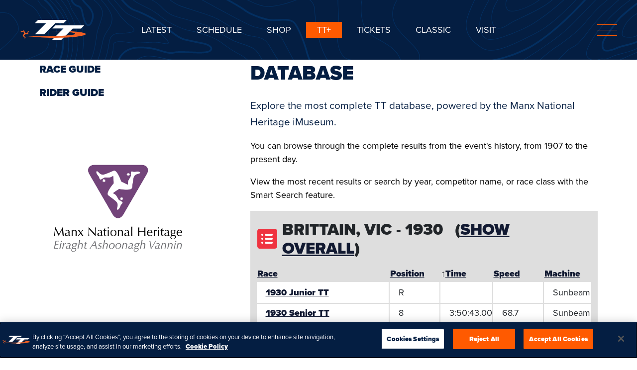

--- FILE ---
content_type: text/html; charset=utf-8
request_url: https://www.iomttraces.com/racing/results/?year=1930&agent=mnh-agent-1269179&sort=time:asc
body_size: 30219
content:
<!doctype html>
<html lang="en">

<head>
	<meta charset="utf-8">
<meta name="viewport" content="width=device-width, initial-scale=1, shrink-to-fit=no">
<meta name="theme-color" content="#000000;"/>
<title>Isle of Man TT Races© - Database | Isle of Man TT Races©</title>
<meta name="description" content="Explore the most complete TT database, powered by the Manx National Heritage iMuseum. You can browse through the complete results from the event&#039;s history, from 1907 to the present day. View the most recent results or search by year, competitor name, or race class with the Smart Search feature." />
<link rel="canonical" href="https://www.iomttraces.com/racing/results/" />
<link rel="apple-touch-icon-precomposed" sizes="57x57" href="/assets/images/favicons/apple-touch-icon-57x57.png" />
<link rel="apple-touch-icon-precomposed" sizes="114x114" href="/assets/images/favicons/apple-touch-icon-114x114.png" />
<link rel="apple-touch-icon-precomposed" sizes="72x72" href="/assets/images/favicons/apple-touch-icon-72x72.png" />
<link rel="apple-touch-icon-precomposed" sizes="144x144" href="/assets/images/favicons/apple-touch-icon-144x144.png" />
<link rel="apple-touch-icon-precomposed" sizes="60x60" href="/assets/images/favicons/apple-touch-icon-60x60.png" />
<link rel="apple-touch-icon-precomposed" sizes="120x120" href="/assets/images/favicons/apple-touch-icon-120x120.png" />
<link rel="apple-touch-icon-precomposed" sizes="76x76" href="/assets/images/favicons/apple-touch-icon-76x76.png" />
<link rel="apple-touch-icon-precomposed" sizes="152x152" href="/assets/images/favicons/apple-touch-icon-152x152.png" />
<link rel="icon" type="image/png" href="/assets/images/favicons/favicon-196x196.png" sizes="196x196" />
<link rel="icon" type="image/png" href="/assets/images/favicons/favicon-96x96.png" sizes="96x96" />
<link rel="icon" type="image/png" href="/assets/images/favicons/favicon-32x32.png" sizes="32x32" />
<link rel="icon" type="image/png" href="/assets/images/favicons/favicon-16x16.png" sizes="16x16" />
<link rel="icon" type="image/png" href="/assets/images/favicons/favicon-128.png" sizes="128x128" />
<meta name="application-name" content="Isle of Man TT Races"/>
<meta name="msapplication-TileColor" content="#FFFFFF" />
<meta name="msapplication-TileImage" content="/assets/images/favicons/mstile-144x144.png" />
<meta name="msapplication-square70x70logo" content="/assets/images/favicons/mstile-70x70.png" />
<meta name="msapplication-square150x150logo" content="/assets/images/favicons/mstile-150x150.png" />
<meta name="msapplication-wide310x150logo" content="/assets/images/favicons/mstile-310x150.png" />
<meta name="msapplication-square310x310logo" content="/assets/images/favicons/mstile-310x310.png" />
<!--<meta http-equiv="Content-Security-Policy" content="script-src 'unsafe-inline' 'unsafe-eval' 'self' https://cdn-ukwest.onetrust.com https://tags.srv.stackadapt.com https://static.ads-twitter.com https://snap.licdn.com https://www.vimeo.com https://player.vimeo.com https://www.gstatic.com https://www.google.com https://bid.g.doubleclick.net https://googleads.g.doubleclick.net https://www.google-analytics.com https://connect.facebook.net https://www.googleadservices.com https://cdn.jsdelivr.net https://cdnjs.cloudflare.com https://www.googletagmanager.com https://rum-static.pingdom.net https://www.riddle.com https://static.klaviyo.com/ https://static-tracking.klaviyo.com/ https://docs.google.com/; child-src 'none'; object-src 'none'; frame-src 'unsafe-inline' 'self' https://td.doubleclick.net/ https://11984338.fls.doubleclick.net/ https://www.vimeo.com https://player.vimeo.com https://www.google.com https://www.facebook.com https://bid.g.doubleclick.net https://www.riddle.com https://www.youtube.com/ https://embed.acast.com/ https://static.klaviyo.com/ https://static-tracking.klaviyo.com/ https://docs.google.com/;">
-->
<meta property="og:url" content="https://www.iomttraces.com/racing/results/?year=1930&amp;agent=mnh-agent-1269179&amp;sort=time:asc" />
<meta property="og:type" content="website" />
<meta property="og:title" content="Database | Isle of Man TT Races©" />
<meta property="og:description" content="Explore the most complete TT database, powered by the Manx National Heritage iMuseum. You can browse through the complete results from the event's history, from 1907 to the present day. View the most recent results or search by year, competitor name, or race class with the Smart Search feature." />
<meta property="og:image" content="https://s3-eu-west-1.amazonaws.com/iom-tt-races-2022/history_mcguinness_2007_41d55e43.jpg" />
<link rel="stylesheet" href="https://use.typekit.net/qey2bxg.css">
<meta name="msvalidate.01" content="4F1D6DE2FEF3F679DE6DA09CDF130086" />
<link rel="preconnect" href="https://cdn.jsdelivr.net" />
<link rel="stylesheet preload" as="style" href="https://cdn.jsdelivr.net/npm/swiper@8/swiper-bundle.min.css"/>
<link href="https://cdn.jsdelivr.net/npm/bootstrap@5.3.0-alpha2/dist/css/bootstrap.min.css" rel="stylesheet" integrity="sha384-aFq/bzH65dt+w6FI2ooMVUpc+21e0SRygnTpmBvdBgSdnuTN7QbdgL+OapgHtvPp" crossorigin="anonymous"><link rel="stylesheet preload" as="style" href="https://cdn.jsdelivr.net/npm/swiper@6.4.15/swiper-bundle.min.css" />
<link rel="stylesheet preload" as="style" href="/assets/css/style.css?1753705973">
<link rel="stylesheet" href="https://use.typekit.net/iva3ftx.css">
<script src="/assets/3rdParty/scripts/lazysizes.min.js" async=""></script>
<script>(function(w,d,s,l,i){w[l]=w[l]||[];w[l].push({'gtm.start':
            new Date().getTime(),event:'gtm.js'});var f=d.getElementsByTagName(s)[0],
        j=d.createElement(s),dl=l!='dataLayer'?'&l='+l:'';j.async=true;j.src=
        'https://www.googletagmanager.com/gtm.js?id='+i+dl;f.parentNode.insertBefore(j,f);
    })(window,document,'script','dataLayer','GTM-PKDXHGM');</script>
<!--[if IE]>
<style>
    .videoWrapper {
        padding:56.25% 0 0 0;
    }
</style>
<![endif]-->
</head>

<body>
	<!-- Google Tag Manager (noscript) -->
<noscript><iframe src="https://www.googletagmanager.com/ns.html?id=GTM-PKDXHGM&gtm_auth=5G7PHs3g5V8tHcMyqNhCEw&gtm_preview=env-2&gtm_cookies_win=x"
                      height="0" width="0" style="display:none;visibility:hidden"></iframe></noscript>
<!-- End Google Tag Manager (noscript) -->

<div class="navbar-collapse" id="navbarToggler">
  <div class="container-fluid">
    <div class="header-content">
		<div class="top-nav">
			<div class="row">
				<div class="col-md-6">
					<div class="nav-side left-col">
						<div>
							<ul class="nav">
								<li><a data-id="0" class="main_cat " href="/">Home</a></li>
                                                                    <li><a data-id="48" class="main_cat " href="/classic/">CLASSIC</a><div class="drop" data-id="48">&nbsp;</div></li>
                                    <div class='mobileSubNav sub_nav_mob_48'><ul class="nav sub_cat category_48"><li><a class="" href="/classic/classic-tt-schedule/">CLASSIC SCHEDULE</a></li><li><a class="" href="/classic/classic-2025-results/">CLASSIC RESULTS </a></li><li><a class="" href="/classic/classic-racing/">CLASSIC RACING</a></li><li><a class="" href="/classic/classic-news/">CLASSIC NEWS</a></li><li class="desktopOnly">&nbsp;</li><li class="desktopOnly">&nbsp;</li></ul></div>                                                                    <li><a data-id="3" class="main_cat " href="/latest/">LATEST</a><div class="drop" data-id="3">&nbsp;</div></li>
                                    <div class='mobileSubNav sub_nav_mob_3'><ul class="nav sub_cat category_3"><li><a class="" href="/latest/news/">News</a></li><li><a class="" href="/latest/features/">Features</a></li><li><a class="" href="/latest/tt-plus/">TT+</a></li><li><a class="" href="/latest/projects/">Projects</a></li><li><a class="" href="/latest/page/gnaas/">Charity Partner 2026: GNAAS</a></li><li class="desktopOnly">&nbsp;</li><li class="desktopOnly">&nbsp;</li></ul></div>                                                                    <li><a data-id="8" class="main_cat active isSelected" href="/racing/">RACING</a><div class="drop" data-id="8">&nbsp;</div></li>
                                    <div class='mobileSubNav sub_nav_mob_8'><ul class="nav sub_cat category_8"><li><a class="" href="/racing/race-guide/">Race Guide</a></li><li><a class="" href="/racing/rider-guide/">Rider Guide</a></li><li><a class="" href="/racing/page/schedule/">2026 SCHEDULE </a></li><li><a class="" href="/racing/page/2025-results/">2025 RESULTS</a></li><li><a class="" href="/racing/page/database/">DATABASE</a></li><li><a class="" href="/racing/page/history/">HISTORY</a></li><li class="desktopOnly">&nbsp;</li><li class="desktopOnly">&nbsp;</li></ul></div>                                                                    <li><a data-id="40" class="main_cat " href="/shop/">SHOP</a><div class="drop" data-id="40">&nbsp;</div></li>
                                    <div class='mobileSubNav sub_nav_mob_40'><ul class="nav sub_cat category_40"><li class="desktopOnly">&nbsp;</li><li class="desktopOnly">&nbsp;</li></ul></div>                                                                    <li><a data-id="16" class="main_cat " href="/visit/">VISIT</a><div class="drop" data-id="16">&nbsp;</div></li>
                                    <div class='mobileSubNav sub_nav_mob_16'><ul class="nav sub_cat category_16"><li><a class="" href="/visit/travel/">Travel</a></li><li><a class="" href="/visit/accommodation/">Accommodation</a></li><li><a class="" href="/visit/spectating/">Spectating</a></li><li><a class="" href="/visit/tt-experience/">TT Experience</a></li><li><a class="" href="/visit/page/visit-grandstand-tickets/">GRANDSTAND TICKETS</a></li><li class="desktopOnly">&nbsp;</li><li class="desktopOnly">&nbsp;</li></ul></div>                                                                    <li><a data-id="52" class="main_cat " href="/isle-of-man-tt-races-tickets/">TICKETS</a><div class="drop" data-id="52">&nbsp;</div></li>
                                    <div class='mobileSubNav sub_nav_mob_52'><ul class="nav sub_cat category_52"><li><a class="" href="/isle-of-man-tt-races-tickets/isle-of-man-tt-races---grandstands/">GRANDSTANDS</a></li><li><a class="" href="/isle-of-man-tt-races-tickets/isle-of-man-tt-races---hospitality/">HOSPITALITY</a></li><li class="desktopOnly">&nbsp;</li><li class="desktopOnly">&nbsp;</li></ul></div>                                                                    <li><a data-id="36" class="main_cat " href="/follow/">FOLLOW</a><div class="drop" data-id="36">&nbsp;</div></li>
                                    <div class='mobileSubNav sub_nav_mob_36'><ul class="nav sub_cat category_36"><li><a class="" href="/follow/page/watch-tt-live/">LIVE PASS</a></li><li><a class="" href="/follow/page/tune-into-radio-tt/">RADIO TT</a></li><li><a class="" href="/follow/page/access-live-timing/">LIVE TIMING</a></li><li><a class="" href="/follow/page/online-coverage/">YOUTUBE</a></li><li><a class="" href="/follow/page/highlights-on-tv/">TV HIGHLIGHTS</a></li><li><a class="" href="/follow/page/free-tt-content/">TT+</a></li><li><a class="" href="/follow/page/tt-daily-podcast/">THE TT PODCAST</a></li><li><a class="" href="/follow/page/tt-infoline/">TT INFOLINE</a></li><li><a class="" href="/follow/page/subscribe-to-tt-news/">NEWSLETTER</a></li><li class="desktopOnly">&nbsp;</li><li class="desktopOnly">&nbsp;</li></ul></div>                                                                    <li><a data-id="42" class="main_cat " href="/hospitality/">Hospitality</a><div class="drop" data-id="42">&nbsp;</div></li>
                                    <div class='mobileSubNav sub_nav_mob_42'><ul class="nav sub_cat category_42"><li><a class="" href="/hospitality/page/tt-mercury-club-corporate-packages/">CORPORATE PACKAGES</a></li><li><a class="" href="/hospitality/page/tt-legends-hospitality/">LEGENDS HOSPITALITY</a></li><li><a class="" href="/hospitality/page/hospitality-packages/">HOSPITALITY PACKAGES</a></li><li><a class="" href="/hospitality/page/contact-opul-mercury-club-hospitality/">LET OUR TEAM ASSIST</a></li><li class="desktopOnly">&nbsp;</li><li class="desktopOnly">&nbsp;</li></ul></div>                                                                    <li><a data-id="61" class="main_cat " href="/charity-support/">CHARITY SUPPORT</a><div class="drop" data-id="61">&nbsp;</div></li>
                                    <div class='mobileSubNav sub_nav_mob_61'><ul class="nav sub_cat category_61"><li><a class="" href="/charity-support/page/charity-goals/">CHARITY GOALS</a></li><li><a class="" href="/charity-support/page/gnaas/">Charity Partner 2026: GNAAS</a></li><li><a class="" href="/charity-support/page/mannin-cancers/">Charity Partner 2025: Mannin Cancers</a></li><li><a class="" href="/charity-support/page/long-term-charity-partners/">Long Term Charity Partners</a></li><li class="desktopOnly">&nbsp;</li><li class="desktopOnly">&nbsp;</li></ul></div>                                							</ul>
						</div>
					</div>
				</div>
				<div class="col-md-6">
					<div class="subnav-side desktopOnly">
						<div>
							<div class="block sub_cat category_0 ">
                                <div class="main_menu_info ">
                                    <h2>2026 ISLE OF MAN TT RACES</h2>
<p>25th May – 6th June<span style="color: #ffffff;"></span></p>                                </div>
							</div>
                            <ul class="nav sub_cat category_48"><li><a class="" href="/classic/classic-tt-schedule/">CLASSIC SCHEDULE</a></li><li><a class="" href="/classic/classic-2025-results/">CLASSIC RESULTS </a></li><li><a class="" href="/classic/classic-racing/">CLASSIC RACING</a></li><li><a class="" href="/classic/classic-news/">CLASSIC NEWS</a></li><li class="desktopOnly">&nbsp;</li><li class="desktopOnly">&nbsp;</li></ul><ul class="nav sub_cat category_3"><li><a class="" href="/latest/news/">News</a></li><li><a class="" href="/latest/features/">Features</a></li><li><a class="" href="/latest/tt-plus/">TT+</a></li><li><a class="" href="/latest/projects/">Projects</a></li><li><a class="" href="/latest/page/gnaas/">Charity Partner 2026: GNAAS</a></li><li class="desktopOnly">&nbsp;</li><li class="desktopOnly">&nbsp;</li></ul><ul class="nav sub_cat category_8"><li><a class="" href="/racing/race-guide/">Race Guide</a></li><li><a class="" href="/racing/rider-guide/">Rider Guide</a></li><li><a class="" href="/racing/page/schedule/">2026 SCHEDULE </a></li><li><a class="" href="/racing/page/2025-results/">2025 RESULTS</a></li><li><a class="" href="/racing/page/database/">DATABASE</a></li><li><a class="" href="/racing/page/history/">HISTORY</a></li><li class="desktopOnly">&nbsp;</li><li class="desktopOnly">&nbsp;</li></ul><ul class="nav sub_cat category_40"><li class="desktopOnly">&nbsp;</li><li class="desktopOnly">&nbsp;</li></ul><ul class="nav sub_cat category_16"><li><a class="" href="/visit/travel/">Travel</a></li><li><a class="" href="/visit/accommodation/">Accommodation</a></li><li><a class="" href="/visit/spectating/">Spectating</a></li><li><a class="" href="/visit/tt-experience/">TT Experience</a></li><li><a class="" href="/visit/page/visit-grandstand-tickets/">GRANDSTAND TICKETS</a></li><li class="desktopOnly">&nbsp;</li><li class="desktopOnly">&nbsp;</li></ul><ul class="nav sub_cat category_52"><li><a class="" href="/isle-of-man-tt-races-tickets/isle-of-man-tt-races---grandstands/">GRANDSTANDS</a></li><li><a class="" href="/isle-of-man-tt-races-tickets/isle-of-man-tt-races---hospitality/">HOSPITALITY</a></li><li class="desktopOnly">&nbsp;</li><li class="desktopOnly">&nbsp;</li></ul><ul class="nav sub_cat category_36"><li><a class="" href="/follow/page/watch-tt-live/">LIVE PASS</a></li><li><a class="" href="/follow/page/tune-into-radio-tt/">RADIO TT</a></li><li><a class="" href="/follow/page/access-live-timing/">LIVE TIMING</a></li><li><a class="" href="/follow/page/online-coverage/">YOUTUBE</a></li><li><a class="" href="/follow/page/highlights-on-tv/">TV HIGHLIGHTS</a></li><li><a class="" href="/follow/page/free-tt-content/">TT+</a></li><li><a class="" href="/follow/page/tt-daily-podcast/">THE TT PODCAST</a></li><li><a class="" href="/follow/page/tt-infoline/">TT INFOLINE</a></li><li><a class="" href="/follow/page/subscribe-to-tt-news/">NEWSLETTER</a></li><li class="desktopOnly">&nbsp;</li><li class="desktopOnly">&nbsp;</li></ul><ul class="nav sub_cat category_42"><li><a class="" href="/hospitality/page/tt-mercury-club-corporate-packages/">CORPORATE PACKAGES</a></li><li><a class="" href="/hospitality/page/tt-legends-hospitality/">LEGENDS HOSPITALITY</a></li><li><a class="" href="/hospitality/page/hospitality-packages/">HOSPITALITY PACKAGES</a></li><li><a class="" href="/hospitality/page/contact-opul-mercury-club-hospitality/">LET OUR TEAM ASSIST</a></li><li class="desktopOnly">&nbsp;</li><li class="desktopOnly">&nbsp;</li></ul><ul class="nav sub_cat category_61"><li><a class="" href="/charity-support/page/charity-goals/">CHARITY GOALS</a></li><li><a class="" href="/charity-support/page/gnaas/">Charity Partner 2026: GNAAS</a></li><li><a class="" href="/charity-support/page/mannin-cancers/">Charity Partner 2025: Mannin Cancers</a></li><li><a class="" href="/charity-support/page/long-term-charity-partners/">Long Term Charity Partners</a></li><li class="desktopOnly">&nbsp;</li><li class="desktopOnly">&nbsp;</li></ul>						</div>
					</div>
				</div>
			</div>
		</div>
	</div>
  </div>
    
</div>

<header>
  <div class="header-fix">
	<div class="container-fluid">
		<nav class="navbar navbar-expand-md">		
			<div class="asideCol">
				<a class="navbar-brand" href="/"><img src="/assets/images/logo.svg" alt="TT IOM"></a>
			</div>
			<div class="centerCol">
				<ul class="navbar-nav">
                                            <li class="nav-item"><a class="nav-link  "  href="/latest/">Latest</a></li>
                                            <li class="nav-item"><a class="nav-link  "  href="https://www.iomttraces.com/racing/page/schedule/">SCHEDULE</a></li>
                                            <li class="nav-item"><a class="nav-link  " target="_blank" href="https://shop.iomttraces.com/">SHOP</a></li>
                                            <li class="nav-item"><a class="nav-link full-red " target="_blank" href="https://ttplus.iomttraces.com/browse">TT+</a></li>
                                            <li class="nav-item"><a class="nav-link  " target="_blank" href="https://www.eticketing.co.uk/iomttraces/">Tickets</a></li>
                                            <li class="nav-item"><a class="nav-link  "  href="/classic/">CLASSIC</a></li>
                                            <li class="nav-item"><a class="nav-link  "  href="/visit">Visit</a></li>
                    				</ul>
			</div>
			<div class="asideCol rightCol">
				<button class="navbar-toggler" type="button" data-toggle="collapse" data-target="#navbarToggler" aria-controls="navbarToggler" aria-expanded="false" aria-label="Toggle navigation">
					<span></span>
					<span></span>
					<span></span>
				</button>
			</div>
            <div class="d-lg-none">
                <a class="nav-link" rel="noopener" href="https://www.iomttraces.com/racing/page/schedule/">SCHEDULE</a>            </div>
		</nav>
		
	</div>
</div>
</header>    
	<div class="container">
		<nav aria-label="breadcrumb">
			<ol class="breadcrumb">
				<li class="breadcrumb-item"><a href="/">Home</a></li>
				<li class="breadcrumb-item"><a href="/racing/">Racing</a></li>
				<li class="breadcrumb-item active" aria-current="page">Database</li>
			</ol>
		</nav>
	</div>

	<div class="content">
		<div class="container">
			<div class="row">
				<aside class="col-md-4 pe-lg-5 d-none d-md-block">
					<ul class="nav">
                        <!--<li><a class="active" href="/racing/database/">Database</a></li>-->
                        						    <li><a class="" href="/racing/race-guide/">Race Guide</a></li>
                        						    <li><a class="" href="/racing/rider-guide/">Rider Guide</a></li>
                        					</ul>
					<div class="adv-wrapper">
						<div class="adv">
                                                        <a target="_blank" href="https://www.imuseum.im/">
                                                                <img src="https://s3-eu-west-1.amazonaws.com/iom-tt-races-2022/mnh.jpg" alt="">
                                                            </a>
                        						</div>
					</div>
				</aside>
				<article class="col-md-8 ps-lg-5 racing-results-page">
					<h1>DATABASE</h1>
                                        <p><strong>Explore the most complete TT database, powered by the Manx National Heritage iMuseum.</strong></p>
<p>You can browse through the complete results from the event's history, from 1907 to the present day.</p>
<p>View the most recent results or search by year, competitor name, or race class with the Smart Search feature.</p>                    
<div class="table-responsive">
  <table>
    <thead>
    <tr>
        <th colspan="5">
            <h5>
                Brittain, Vic                -
                1930&nbsp; &nbsp;<span>(<a href='?agent=mnh-agent-1269179'>Show Overall</a>)</span>                            </h5>
        </th>
    </tr>
    <tr>
      <th width="40%"><a href="?year=1930&agent=mnh-agent-1269179&sort=summary_title:asc">Race</a></th>
      <th width="15%"><a href="?year=1930&agent=mnh-agent-1269179&sort=position:asc">Position</a></th>
      <th width="15%">&uarr;<a href="?year=1930&agent=mnh-agent-1269179&sort=time:desc">Time</a></th>
      <th width="15%"><a href="?year=1930&agent=mnh-agent-1269179&sort=speed:asc">Speed</a></th>
      <th width="15%"><a href="?year=1930&agent=mnh-agent-1269179&sort=machine:asc">Machine</a></th>
    </tr>
    </thead>
    <tbody>


    <tr>
        <td><a title="1930 Junior TT" href="?event=mnh-event-329"><strong>1930 Junior TT</strong></a></td>
        <td>R</td>
        <td></td>
        <td></td>
        <td>Sunbeam</td>
    </tr>


    <tr>
        <td><a title="1930 Senior TT" href="?event=mnh-event-330"><strong>1930 Senior TT</strong></a></td>
        <td>8</td>
        <td>3:50:43.00</td>
        <td>68.7</td>
        <td>Sunbeam</td>
    </tr>

    </tbody>
  </table>
</div>

				</article>
			</div>
		</div>
	</div>

	<div class="cta">
        <div class="container">
            <div class="row justify-content-center">
                <div class="col-md-7 col-xl-6">

                </div>
            </div>
        </div>
	</div>

	<div class="partners-section my-content mb-0">
    <h2>PARTNERS</h2>
    <div class="my-content mb-md-0">
        <ul>
                    <li>
                                    <a  href="/page/monster-energy/">
                                    <img src="https://s3-eu-west-1.amazonaws.com/iom-tt-races-2022/partner-logos-monster5_1d47189a.png" alt="Monster Energy">
                                    </a>
                            </li>
                        <li>
                                    <a  href="/page/rst/">
                                    <img src="https://s3-eu-west-1.amazonaws.com/iom-tt-races-2022/partner-rst.jpg" alt="RST">
                                    </a>
                            </li>
                        <li>
                                    <a  href="/page/arai/">
                                    <img src="https://s3-eu-west-1.amazonaws.com/iom-tt-races-2022/partner-arai.jpg" alt="Arai">
                                    </a>
                            </li>
                        <li>
                                    <a target="_blank" href="/page/metzeler">
                                    <img src="https://s3-eu-west-1.amazonaws.com/iom-tt-races-2022/partner-logos-metzler-nobkg3.png" alt="METZELER">
                                    </a>
                            </li>
                        <li>
                                    <a  href="/page/milwaukee/">
                                    <img src="https://s3-eu-west-1.amazonaws.com/iom-tt-races-2022/partner-milwaukee.jpg" alt="Milwaukee">
                                    </a>
                            </li>
                        <li>
                                    <a  href="/page/motul/">
                                    <img src="https://s3-eu-west-1.amazonaws.com/iom-tt-races-2022/partner-motul.jpg" alt="Motul">
                                    </a>
                            </li>
                        <li>
                                    <a  href="/page/carole-nash-insurance">
                                    <img src="https://iom-tt-races-2022.s3.eu-west-1.amazonaws.com/carole-nash-sponsor-tile.png" alt="Carole Nash">
                                    </a>
                            </li>
                        <li>
                                    <a  href="/page/rl360/">
                                    <img src="https://s3-eu-west-1.amazonaws.com/iom-tt-races-2022/partner-rl360.jpg" alt="RL360">
                                    </a>
                            </li>
                        <li>
                                    <a  href="/page/sure-by-beyon/">
                                    <img src="https://iom-tt-races-2022.s3.eu-west-1.amazonaws.com/sponsor_tile_surebeyon_full_colour_stag-footer.png" alt="SURE">
                                    </a>
                            </li>
                        <li>
                                    <a  href="/page/pe">
                                    <img src="https://s3-eu-west-1.amazonaws.com/iom-tt-races-2022/pe_logo_ident_colour_150.png" alt="PE">
                                    </a>
                            </li>
                        <li>
                                    <a  href="/page/ek-chain/">
                                    <img src="https://iom-tt-races-2022.s3.eu-west-1.amazonaws.com/ek_chains_master.png" alt="EK CHAIN">
                                    </a>
                            </li>
                        <li>
                                    <a  href="/page/opul">
                                    <img src="https://iom-tt-races-2022.s3.eu-west-1.amazonaws.com/website-lower-square-and-for-shop-site_cdda5f47.png" alt="OPUL">
                                    </a>
                            </li>
                    </ul>
    </div>
</div>	<footer>
	<div class="footer-nav">
		<div class="container">
			<div class="row">
				<div class="col">
					<ul>
													<li><a "  href="/officials/">Officials</a></li>
													<li><a "  href="/page/competitors/">Competitors</a></li>
													<li><a "  href="/page/sponsorship/">Sponsorship</a></li>
													<li><a "  href="/hospitality/">Hospitality</a></li>
													<li><a "  href="/page/media-information/">Press</a></li>
													<li><a "  href="/page/marshal/">MARSHAL</a></li>
													<li><a "  href="/contact/">Contact</a></li>
												<li><a class="search" href="#"><img src="/assets/images/ico-search.svg" alt=""></a></li>
					</ul>
				</div>
			</div>
		</div>
	</div>
	<div class="container">
		<div class="copy-legals">
			<div class="asideCol-f gov">
				<a rel="noopener" target="_blank" title="https://www.gov.im/" href="https://www.gov.im/"><img src="https://s3-eu-west-1.amazonaws.com/iom-tt-races-2022/gov-im-logo.png" alt=""></a>
				<p class="mt-2 mt-md-0">&copy2026 Crown Copyright</p>
			</div>
			<div class="centerCol-f">
				<ul>
											<li><a href="/legal/isle-of-man-tt-races-competition-and-prize-draw-terms-and-conditions/">COMPETITION PRIZE DRAW TERMS AND CONDITIONS</a></li>
											<li><a href="/legal/frequently-asked-questions/">TICKET FAQs</a></li>
											<li><a href="/legal/ticketing-terms-and-conditions/">TICKET T&CS</a></li>
											<li><a href="/legal/tt-live-pass-purchase-policy/">TT+ LIVE PASS PURCHASE POLICY</a></li>
											<li><a href="/legal/cookie-policy/">COOKIES</a></li>
											<li><a href="/legal/privacy-policy/">PRIVACY</a></li>
										<li>Powered by <a class="ms-2" rel="noopener noreferrer" target="_blank" href="https://www.dotperformance.com"><img src="/assets/images/logo-dot.svg" alt=""></a></li>
				</ul>
				<a rel="noopener" target="_blank" title="https://www.iomdfenterprise.im/" href="https://www.iomdfenterprise.im/"><img src="https://s3-eu-west-1.amazonaws.com/iom-tt-races-2022/logo-department-for-enterprise.svg" alt=""></a>
			</div>
		</div>
	</div>
</footer>

<div class="big-search">
	<button id="btn-search-close" class="btn btn--search-close" aria-label="Close search form">
		<svg xmlns="http://www.w3.org/2000/svg" width="512" height="512" viewBox="0 0 492 492">
			<path d="M300.188 246L484.14 62.04c5.06-5.064 7.852-11.82 7.86-19.024 0-7.208-2.792-13.972-7.86-19.028L468.02 7.872C462.952 2.796 456.196.016 448.984.016c-7.2 0-13.956 2.78-19.024 7.856L246.008 191.82 62.048 7.872C56.988 2.796 50.228.016 43.02.016c-7.2 0-13.96 2.78-19.02 7.856L7.872 23.988c-10.496 10.496-10.496 27.568 0 38.052L191.828 246 7.872 429.952C2.808 435.024.02 441.78.02 448.984c0 7.204 2.788 13.96 7.852 19.028l16.124 16.116c5.06 5.072 11.824 7.856 19.02 7.856 7.208 0 13.968-2.784 19.028-7.856l183.96-183.952 183.952 183.952c5.068 5.072 11.824 7.856 19.024 7.856h.008c7.204 0 13.96-2.784 19.028-7.856l16.12-16.116c5.06-5.064 7.852-11.824 7.852-19.028 0-7.204-2.792-13.96-7.852-19.028L300.188 246z" fill="#FF5A00" data-original="#000000" xmlns="http://www.w3.org/2000/svg"/>
		</svg>
	</button>
	<form class="search__form" action="/search/" method="get">
		<input class="search__input" name="search" type="search" placeholder="" autocomplete="off" autocorrect="off" autocapitalize="off" spellcheck="false" />
		<span class="search__info">Hit enter to search or ESC to close</span>
	</form>
</div>

<script src="https://cdnjs.cloudflare.com/ajax/libs/jquery/3.5.1/jquery.min.js"></script>
<script src="https://cdn.jsdelivr.net/npm/bootstrap@5.3.0-alpha2/dist/js/bootstrap.bundle.min.js" integrity="sha384-qKXV1j0HvMUeCBQ+QVp7JcfGl760yU08IQ+GpUo5hlbpg51QRiuqHAJz8+BrxE/N" crossorigin="anonymous"></script>
<script src="https://cdn.jsdelivr.net/npm/swiper@8/swiper-bundle.min.js" integrity="sha384-kLg4yw7ysk2F34aYhHIrdq/AXIkHzZ808L3af45jUqWQoMPN8VnJneCjOR8+THSG" crossorigin="anonymous"></script>
<script src="https://cdnjs.cloudflare.com/ajax/libs/gsap/3.5.1/gsap.min.js"></script>
<script src="https://cdnjs.cloudflare.com/ajax/libs/gsap/3.5.1/ScrollTrigger.min.js"></script>
<script src="/assets/scripts/misc.js?1753705973"></script>

</body>
</html>


--- FILE ---
content_type: text/css
request_url: https://www.iomttraces.com/assets/css/style.css?1753705973
body_size: 93430
content:
/*** MISC ***/
* {
	-webkit-font-smoothing: antialiased;
  -moz-osx-font-smoothing: grayscale; }
html {
  scroll-behavior: smooth;
  font-size: 14px; }
body.open {
  position: relative;
  height: 100%;
  overflow-y: hidden; }
p {
  color: #000; }
h1, h2, h3, .btn, button, .features ul li .text .title, .top-nav-content ul li a {
  font-family: "proxima-nova", sans-serif;
  font-weight: 900;
  font-style: normal; }
body, p,
blockquote p, body.forgotPassword .head p:first-of-type,
.btn.f-yellow.big, button.f-yellow.big, .head-content .search-links .dropdown-menu ul li a .title  {
  font-family: "proxima-nova", sans-serif;
  font-weight: 400;
  font-style: normal; }
body.homePage .hero h1 {
  font-family: "gravesend-sans", sans-serif;
font-weight: 800;
font-style: normal; }
.subnav-side a {
  text-decoration: none !important;
  color:#FFF; }
.subnav-side a:hover {
  color:#FFF;
}
a {
  color: #121A32;
  text-decoration: underline; }
a:hover,
a:focus {
  color: #121A32;
  text-decoration: none; }
a.load-more {
  color: #FF5A00;
  font-weight: 900;
  font-size: 1.15rem;
  line-height: 1;
  text-align: center;
  -webkit-text-decoration-line: underline;
          text-decoration-line: underline;
  display: table;
  margin: 30px auto 0 auto; }
.btn, button {
  -webkit-transition: all 0.5s ease;
  -o-transition: all 0.5s ease;
  transition: all 0.5s ease;
  font-weight: 900;
  font-size: 1rem;
  line-height: 1;
  color: #041E42;
  outline: 0;
  outline-offset: 0;
  cursor: pointer;
  text-align: center;
  text-transform: uppercase;
  -webkit-box-shadow: none;
          box-shadow: none;
  background-color: transparent;
  border: 0;
  border-radius: 0;
  display: inline-block;
  position: relative;
  text-decoration: none;
  padding: 31px 71px; }
.btn:before, button:before {
  content: '';
  position: absolute;
  top: 10px;
  bottom: 10px;
  left: 0;
  right: 0;
  border-top: 1px solid #FF5A00;
  border-bottom: 1px solid #FF5A00;
  transition: all 0.15s ease-in-out;}
.btn:after, button:after {
  content: '';
  position: absolute;
  top: 0;
  bottom: 0;
  left: 10px;
  right: 10px;
  border-left: 1px solid #FF5A00;
  border-right: 1px solid #FF5A00;
  transition: all 0.15s ease-in-out;}
.btn:hover, button:hover,
.btn:focus, button:focus {
  color: #041E42;
  border: 0;
  background-color: transparent; }
.btn:hover:before, button:hover:before {
  top: 0px;
  bottom: 0px; }
.btn:hover:after, button:hover:after {
  left: 0px;
  right: 0px; }
.btn.red, button.red {
  color: #FF5A00; }
.btn.red:hover, button.red:hover,
.btn.red:focus, button.red:focus {
  color: #FF5A00;
  border: 0; }
.btn.centered, button.centered {
  display: table;
  margin: auto; }
img {
  max-width: 100%; }
.container {
  padding-left: 20px;
  padding-right: 20px;
  width: auto;
  max-width: 100%;
  width: 100%; }
.container-fluid {
  width: auto;
  padding: 0 20px;
  max-width: 100%;
  width: 100%; }
.my-content,
.content {
  margin-top: 40px;
  margin-bottom: 40px; }
.inverse .partners-section {
  margin-top: 0;
  padding-top: 40px; }  
.title {
  text-transform: uppercase; }
.cta .btn {
  font-weight: normal !important;
}
.d-lg-none .nav-link,
.full-red {
  color: #FFF!important;
  background-color: #FF5A00!important; 
  text-decoration: none;
  border: 2px solid #FF5A00!important; }
.d-lg-none .nav-link:hover,
.d-lg-none .nav-link:focus,
.full-red:hover,
.full-red:focus {
  color: #FFF!important;
  border: 2px solid #FF5A00;
  background-color: transparent; }

.social-fix {
  display: none;
  position: absolute;
  z-index: 999;
  top: 50%;
  right: -60px;
  text-align: center;
	-webkit-transition: .15s ease-in-out;
  -o-transition: .15s ease-in-out;
  transition: .15s ease-in-out;
  -webkit-transform: rotate(180deg) translateY(50%);
  -ms-transform: rotate(180deg) translateY(50%);
  transform: rotate(180deg) translateY(50%);
  -webkit-writing-mode: tb-rl;
  -ms-writing-mode: tb-rl;
  writing-mode: tb-rl; }
.social-fix.open {
	right: -25px; }
.social-fix span {
  color: #FFFFFF;
  font-weight: 400;
  font-size: 0.77rem;
  line-height: 1;
  letter-spacing: 0.5em;
  display: block;
  margin-left: 15px;
  opacity: 1;
	-webkit-transition: .25s ease-in-out;
  -o-transition: .25s ease-in-out;
  transition: .25s ease-in-out; }
.social-fix.open span {
  opacity: 0;
  transform: translateX(-25px); }
.social-fix strong {
  font-weight: 400;
  color: #ff5a00;
  line-height: 1;
  margin-bottom: 5px; }
.social-fix .social {
	padding-left: 55px; }
.social-fix .social a {
  -webkit-transform: rotate(180deg);
  -ms-transform: rotate(180deg);
  transform: rotate(180deg); }
.social-fix .social [class^="ico-sn-"] {
  width: 30px;
  height: 30px;
  margin: 5px 0;
  opacity: 0.5; }
.social-fix .social [class^="ico-sn-"]:hover {
  opacity: 1; }
.share {
  position: relative;
  color: #041E42;
  font-weight: 400;
  font-size: 1rem;
  text-transform: uppercase;
  line-height: 1.6;
  letter-spacing: 0.2em;
	-webkit-transition: all 0.5s ease;
  -o-transition: all 0.5s ease;
  transition: all 0.5s ease; }
.share strong {
  font-weight: 400;
  color: #ff5a00;
  margin-right: 10px; }
.share .social-list {
  display: none; }
.share:hover .social-list {
  text-align: center;
  padding: 20px;
  background-color: #FF5A00;
  position: absolute;
  z-index: 999;
  top: 22px;
  right: 0;
  display: block; }

/*** HEADER ***/
header .header-fix {
  position: fixed;
  top: 0;
  right: 0;
  width: 100%;
  z-index: 9999;
  background-color: #041E42;
  -webkit-transition: all 0.5s ease;
  -o-transition: all 0.5s ease;
  transition: all 0.5s ease;
  padding: 20px 0;
  background-position: center;
  background-repeat: no-repeat;
  background-size: cover; }
.hero header .header-fix {
  background-color: #041E42;
  background-image: none; }
header .header-fix.nav-down,
.hero header.open .header-fix {
  background-image: url('../images/header-bg.svg')!important;
  background-position: center;
  background-repeat: no-repeat;
  background-size: cover; }
header .navbar-brand {
  position: absolute;
  left: 50%;
  top: 50%;
  -webkit-transform: translate(-50%, -50%);
      -ms-transform: translate(-50%, -50%);
          transform: translate(-50%, -50%);
  margin: 0;
  padding: 0; }
header .navbar-brand img {
  width: 133px;
  height: 40px; }
header .centerCol {
  display: none;
  -webkit-box-flex: 0;
      -ms-flex: none;
          flex: none; }
header .social a {
  margin: 0 5px; }
header .asideCol.rightCol a.subscribe {
  color: #FFF;
  text-decoration: none;
  text-transform: uppercase;
  /*font-weight: bold;*/
  font-size: 1.25rem;
  line-height: 1;
  margin-left: 70px; }
.header-links {
  position: absolute;
  left: 0;
  right: 0;
  bottom: 0;
  text-align: center;
  padding: 30px 0 50px 0;
  background-image: url('../images/header-bg.svg');
  background-position: center;
  background-repeat: no-repeat;
  background-size: cover; }
.header-links:before {
  content: '';
  position: absolute;
  left: 0;
  right: 0;
  bottom: 0;
  height: 20px;
  background-image: url('../images/header-footer-links.svg');
  background-position: center;
  background-repeat: no-repeat;
  background-size: contain; }
.header-links a {
  color: #FFFFFF;
  font-weight: 400;
  font-size: 1rem;
  display: inline-block;
  text-decoration: none;
  text-transform: uppercase;
  margin: 0 40px; }
.header-links a:hover,
.header-links a:focus {
  color: #FF5A00; }
.navbar {
  padding: 0;
  margin: 0; }
.navbar-collapse .header-content .nav-side .nav li {
  padding: 10px 0;
  position: relative;
}
.mobileSubNav {
  display: none;
}
.nav div.drop {
  display: none;
  -webkit-box-flex: 1;
  -ms-flex-positive: 1;
  flex-grow: 1;
}
.nav div.drop:after {
  content: '';
  position: absolute;
  right: 0;
  top: 50%;
  margin-top: -7px;
  width: 8px;
  height: 14px;
  background-image: url(../images/arrow-nav.svg);
  border: 0;
  background-position: center;
  background-repeat: no-repeat;
  background-size: contain;
}
.navbar-collapse .header-content .nav-side .nav li {
  padding: 10px 0; }
.navbar-collapse .header-content .nav-side .nav li a {
  color: #FFFFFF;
  font-weight: 900;
  font-size: 2.22rem;
  line-height: 1;
  text-transform: uppercase;
  text-decoration: none; }
.navbar-collapse .header-content .nav-side .nav li a:hover,
.navbar-collapse .header-content .nav-side .nav li a:focus,
.navbar-collapse .header-content .nav-side .nav li a.active {
  color: #FF5A00; }
.navbar-collapse ul.bottom-nav {
  list-style: none;
  padding: 0 30px;
  margin: 0; }
.navbar-collapse ul.bottom-nav li {
  display: block;
  padding: 15px 0; }
.navbar-collapse ul.bottom-nav li a {
  font-size: 1.25rem;
  line-height: 1;
  text-align: center;
  color: #5A5A5A;
  text-transform: uppercase;
  text-decoration: none; }
.navbar-collapse ul.bottom-nav li a:hover,
.navbar-collapse ul.bottom-nav li a:focus {
  color: #FFF; }

.sub_cat {
  display: none;
  opacity:0;
  -webkit-transform: translate(100%, 0px);
  -ms-transform: translate(100%, 0px);
  transform: translate(100%, 0px);
  -webkit-transition: all 0.25s ease-in-out;
  -o-transition: all 0.25s ease-in-out;
  transition: all 0.25s ease-in-out;
}
.sub_cat.show {
  opacity:1;
  -webkit-transform: translate(0px, 0px);
  -ms-transform: translate(0px, 0px);
  transform: translate(0px, 0px);
}

.sub_cat li {
  -webkit-transform: translate(200px, 0px);
  -ms-transform: translate(200px, 0px);
  transform: translate(200px, 0px);
  opacity: 0;
  -webkit-transition: all 0.18s ease-in-out;
  -o-transition: all 0.18s ease-in-out;
  transition: all 0.18s ease-in-out;
}

.sub_cat.show li {
  -webkit-transform: translate(0px, 0px);
  -ms-transform: translate(0px, 0px);
  transform: translate(0px, 0px);
  opacity: 1;
}

.sub_cat.show li {
  -webkit-transform: translate(0px, 0px);
  -ms-transform: translate(0px, 0px);
  transform: translate(0px, 0px);
  opacity: 1;
}

.sub_cat li:nth-of-type(1) {
  -webkit-transition-delay: 0s;
  -o-transition-delay: 0s;
  transition-delay: 0s;
}

.sub_cat li:nth-of-type(2) {
  -webkit-transition-delay: 0.1s;
  -o-transition-delay: 0.1s;
  transition-delay: 0.1s;
}

.sub_cat li:nth-of-type(3) {
  -webkit-transition-delay: 0.2s;
  -o-transition-delay: 0.2s;
  transition-delay: 0.2s;
}

.sub_cat li:nth-of-type(4) {
  -webkit-transition-delay: 0.3s;
  -o-transition-delay: 0.3s;
  transition-delay: 0.3s;
}

.sub_cat li:nth-of-type(5) {
  -webkit-transition-delay: 0.4s;
  -o-transition-delay: 0.4s;
  transition-delay: 0.4s;
}

.sub_cat li:nth-of-type(6) {
  -webkit-transition-delay: 0.5s;
  -o-transition-delay: 0.5s;
  transition-delay: 0.5s;
}

.sub_cat li:nth-of-type(7) {
  -webkit-transition-delay: 0.6s;
  -o-transition-delay: 0.6s;
  transition-delay: 0.6s;
}

.sub_cat li:nth-of-type(8) {
  -webkit-transition-delay: 0.7s;
  -o-transition-delay: 0.7s;
  transition-delay: 0.7s;
}

.sub_cat li:nth-of-type(9) {
  -webkit-transition-delay: 0.8s;
  -o-transition-delay: 0.8s;
  transition-delay: 0.8s;
}

.sub_cat li:nth-of-type(10) {
  -webkit-transition-delay: 0.9s;
  -o-transition-delay: 0.9s;
  transition-delay: 0.9s;
}

.sub_cat li:nth-of-type(11) {
  -webkit-transition-delay: 1.0s;
  -o-transition-delay: 1.0s;
  transition-delay: 1.0s;
}

.sub_cat li:nth-of-type(12) {
  -webkit-transition-delay: 1.1s;
  -o-transition-delay: 1.1s;
  transition-delay: 1.1s;
}

.sub_cat li:nth-of-type(13) {
  -webkit-transition-delay: 1.2s;
  -o-transition-delay: 1.2s;
  transition-delay: 1.2s;
}

.sub_cat li:nth-of-type(14) {
  -webkit-transition-delay: 1.3s;
  -o-transition-delay: 1.3s;
  transition-delay: 1.3s;
}

/*** NAV ***/
.navbar-collapse {
  position: absolute;
  left: -100vw;
  height: 100vh;
  width: 100vw;
  z-index: 999;
  background: #000;
  -webkit-transition: all 0.25s ease;
  -o-transition: all 0.25s ease;
  transition: all 0.25s ease; }
.navCollapse2 {
  display: none;
  background: #fff; }
.navbar-collapse.open {
  background-color: #041E42;
  position: fixed;
  top: 0;
  left: 0;
  right: 0;
  height: 100vh;
  z-index: 999;
  width: 100vw;
  overflow: scroll; }
.navCollapse2.show {
  z-index: 2;
  position: absolute;
  top: 200px;
  right: 0;
  left: 0;
  bottom: 0;
  display: block;
  background-color: #fff; }
body.noScroll {
  position: relative;
  overflow: hidden; }
.navbar-collapse .header-content {
  padding: 100px 30px 15px 30px; }
.navbar-collapse .header-content .nav-side .nav {
  -webkit-box-orient: vertical;
  -webkit-box-direction: normal;
      -ms-flex-direction: column;
          flex-direction: column; }
.navbar-collapse .header-content .nav-side.left-col {
  text-align: right;
  position: relative; }
.navbar-collapse .header-content .nav-side.left-col:before,
.navbar-collapse .header-content .nav-side.left-col:after {
  content: '';
  height: 50px;
  width: 100%;
  left: 0;
  z-index: 1;
  position: absolute; }
.navbar-collapse .header-content .nav-side.left-col:before {
  top: 0;
  background: linear-gradient(180deg, #041E42 0%, rgba(4, 30, 66, 0) 100%); }
.navbar-collapse .header-content .nav-side.left-col:after {
  bottom: 0;
  background: linear-gradient(180deg, rgba(4, 30, 66, 0) 0%, #041E42 100%); }
.navbar-collapse .header-content .subnav-side {
  display: none; }
.navbar-collapse .header-content .subnav-side .block .title, .main_menu_info h1 {
  color: #FFFFFF;
  font-size: 6.38rem;
  line-height: 1;
  margin-bottom: 50px;
}
.navbar-collapse .header-content .subnav-side .block .subtitle, .main_menu_info h3, .main_menu_info h2 {
  color: #FFFFFF;
  font-size: 1.15rem;
  line-height: 1;
  text-transform: uppercase;
  margin-bottom: 10px; }
.navbar-collapse .header-content .subnav-side .block  .time, .main_menu_info p {
  color: #FFF;
  font-size: 1.15rem;
  line-height: 1;
  text-transform: uppercase;
  margin-bottom: 30px; }
.navbar-collapse .header-content .subnav-side .nav {
  -webkit-box-orient: vertical;
  -webkit-box-direction: normal;
      -ms-flex-direction: column;
          flex-direction: column; }
.navbar-collapse .header-content .subnav-side .nav li {
  padding: 10px 0; }
.navbar-collapse .header-content .subnav-side .nav li a {
  color: #FFFFFF;
  font-weight: 900;
  font-size: 1.15rem;
  line-height: 1.2;
  text-decoration: none;
  text-transform: uppercase; }
.navbar-collapse .header-content .subnav-side .nav li a:hover,
.navbar-collapse .header-content .subnav-side .nav li a:focus,
.navbar-collapse .header-content .subnav-side .nav li a.active {
  color:  #FF5A00; }
.navbar-toggler {
  width: 25px;
  height: 15px;
  position: absolute;
  top: 7px;
  left: 0;
  margin: 0;
  padding: 0;
  border: 0;
  border-radius: 0;
  -webkit-transform: rotate(0deg);
  -ms-transform: rotate(0deg);
      transform: rotate(0deg);
  -webkit-transition: .5s ease-in-out;
  -o-transition: .5s ease-in-out;
  transition: .5s ease-in-out;
  cursor: pointer; }
.navbar-toggler:after,
.navbar-toggler:before {
  display: none; }
.navbar-toggler.navToggler2 {
  right: 0; }
.navbar-toggler:focus,
.navbar-toggler:hover {
  border: 0;
  background-color: transparent;
  -webkit-box-shadow: none;
          box-shadow: none;
  border: 0;
  outline: 0; }
.navbar-toggler span {
  display: block;
  position: absolute;
  height: 1px;
  width: 100%;
  background: #FF5A00;
  border-radius: 0px;
  opacity: 1;
  left: 0;
  -webkit-transform: rotate(0deg);
  -ms-transform: rotate(0deg);
      transform: rotate(0deg);
  -webkit-transition: .25s ease-in-out;
  -o-transition: .25s ease-in-out;
  transition: .25s ease-in-out; }
.navbar-toggler.navToggler2 span {
  background: #000; }
.navbar-toggler.navToggler2 span.wnNumbers {
  background-color: #EF3340;
  margin-left: 12px; }
.navbar-toggler span:nth-child(1) {
  top: 0px; }
.navbar-toggler span:nth-child(2) {
  top: 7px; }
.navbar-toggler span:nth-child(3) {
  top: 14px; }
.navbar-toggler.open span:nth-child(1) {
  top: 6.62px;
  -webkit-transform: rotate(135deg);
  -ms-transform: rotate(135deg);
      transform: rotate(135deg); }
.navbar-toggler.open span:nth-child(2) {
  opacity: 0;
  left: -60px; }
.navbar-toggler.open span:nth-child(3) {
  top: 7px;
  -webkit-transform: rotate(-135deg);
  -ms-transform: rotate(-135deg);
      transform: rotate(-135deg); }
.navbar-toggler.open {
  z-index: 99; }

/*** HOME ***/
.block2 {
  padding: 40px 10px 10px 10px; }
.top-content-section {
  margin-bottom: 25px; }
.block2 h2 {
  font-size: 3.08rem;
  color: #5A5A5A;
  margin-bottom: 10px; }
.block2 p.title {
  color: #000;
  font-size: 1.54rem;
  line-height: 1.1;
  text-transform: uppercase;
  margin-bottom: 0; }
.block3 h2 {
  text-align: center;
  margin-bottom: 25px; }
.features ul {
  position: relative;
  display: -ms-flexbox;
  display: -webkit-box;
  display: flex;
  -ms-flex-wrap: wrap;
  flex-wrap: wrap;
  margin: 0;
  list-style: none;
  padding: 0 20px 0 20px; 
  margin-top: 20px; }
.features ul:before {
  content: '';
  position: absolute;
  top: 0;
  left: 10px;
  right: 10px;
  height: 1px;
  background-color: rgba(146, 177, 205, 0.5); }
.features ul:after {
  content: '';
  position: absolute;
  top: 10px;
  bottom: -10px;
  left: 20px;
  width: 1px;
  background-color: rgba(146, 177, 205, 0.5); }
.features ul li:after {
  content: '';
  position: absolute;
  z-index: 4;
  left: -10px;
  right: -10px;
  bottom: -0.5px;
  height: 1px;
  background-color: rgba(146, 177, 205, 0.5); }
.features ul li {
  position: relative;
  -ms-flex: 0 0 100%;
  -webkit-box-flex: 0;
  flex: 0 0 100%;
  max-width: 100%; }
.features ul li:before {
  content: '';
  position: absolute;
  z-index: 4;
  top: -10px;
  bottom: -10px;
  right: 0;
  width: 1px;
  margin-left: -0.5px;
  background-color:  rgba(146, 177, 205, 0.5); }
.features ul li:nth-child(4n+4):before {
  display: none; }
.features ul li a {
  position: relative;
  background-color: #FFF;
  text-decoration: none;
  display: block; }
.features.blue ul li a {
  background-color: #041E42; }
.features ul li .pic-wrapper {
  padding-bottom: 56%; }
.features ul li a:hover .pic-wrapper .pic {
  -webkit-transform: scale(1.1);
    -ms-transform: scale(1.1);
    transform: scale(1.1); }
.features ul li .text {
  z-index: 2;
  padding: 30px 20px; }
.features ul li .text .category {
  color: #FF5A00;
  font-weight: 400;
  font-size: 1.14rem;
  text-transform: uppercase;
  line-height: 1.6; 
  letter-spacing: 0.2em;
  margin-bottom: 10px; }
.features ul li .text .title,
.title {
  color: #041E42;
  font-weight: 900;
  font-size: 1.57rem;
  line-height: 1.2;
  margin-bottom: 10px; }
.features.blue ul li .text .title {
  color: #FF5A00; }
.features ul li .text p,
.ctaTwoBoxes .box p {
  color: #000000;
  text-transform: none;
  font-weight: 400;
  font-size: 1rem;
  line-height: 1.6; }
.features.blue ul li .text p {
  color: #FFF; }
.features ul li .text p:last-of-type {
  margin: 0; }
.social-section-big {
  text-align: center;
  padding: 25px 0 40px 0; }
.social-section-big a {
  margin: 0 6px; }

/*** HERO ***/
.hero {
  position: relative;
  width: 100%;
  overflow: hidden;
  margin-top: 60px;
  background-image: url('../images/hero-bg.svg');
  background-position: center;
  background-size: cover;
  background-repeat: no-repeat;
  background-color: #041E42; }
body.homePage .hero {
  background-image: none; }
.hero:before {
  content: '';
  position: absolute;
  top: 0;
  right: 0;
  left: 0;
  bottom: 0;
  background-color: #041E42;
  z-index: 2;
  opacity: 0.8; }
body.homePage .hero:after {
  content: '';
  z-index: 1;
  position: absolute;
  top: 0;
  right: 0;
  left: 0;
  bottom: 0;
  background-position: center;
  background-repeat: no-repeat;
  background-size: cover;
  opacity: 0.2;
  background-image: url('../images/road.svg'); }
.hero .video-pic {
  position: absolute;
  inset: 0;
  padding-bottom: 56%;
  background-position: center;
  background-repeat: no-repeat;
  background-size: cover;
  overflow: hidden; }
.hero-lines {
  position: absolute;
  z-index: 3;
  bottom: 0;
  left: 50%;
  -webkit-transform: translateX(-50%);
      -ms-transform: translateX(-50%);
          transform: translateX(-50%);
  height: 100px;
  width: 70px;
  background-image: url('../images/hero-lines.svg');
  background-position: bottom center;
  background-repeat: no-repeat;
  background-size: contain; }
.hero-line {
  position: absolute;
  z-index: 3;
  bottom: 0;
  left: 50%;
  margin-left: -0.5px;
  background-color: #FF5A00;
  height: 60px;
  width: 1px; }
.hero iframe {
  width: 100vw;
  height: 56.25vw;
  min-height: 100vh;
  min-width: 177.77vh;
  position: absolute;
  top: 50%;
  left: 50%;
  -webkit-transform: translate(-50%, -50%);
      -ms-transform: translate(-50%, -50%);
          transform: translate(-50%, -50%); }
.hero .contBox {
  padding: 125px 0;
  text-align: center;
  position: relative;
  z-index: 4; }
.hero .video-bg-play {
  position: absolute;
  right: 25px;
  bottom: 25px;
  z-index: 9;
  cursor: pointer;
  display: inline-block; }
.hero .video-bg-play .btn-close {
  width: 10px;
  height: 10px;
  padding: 0;
  opacity: 1;
  display: inline-block;
  background-size: cover; }
.hero .video-bg-play.sound .btn-close {
  display: none; }
.hero .video-bg-play .playing {
  display: inline-block; }
.hero .video-bg-play .playing .bar {
  display: inline-block;
  position: relative;
  width: 1px;
  height: 1px;
  overflow: hidden;
  background-color: #FF5A00;
  animation-name: pulse;
  animation-duration: 1s;
  animation-iteration-count: 0; }
.hero .video-bg-play.sound .playing .bar {
  animation-iteration-count: infinite; }
.hero .video-bg-play .playing .bar.n1 {
  height: 8px;
  animation-delay: 0.5s; }
.hero .video-bg-play .playing .bar.n2 {
  height: 19px;
  animation-delay: 0.2s; }
.hero .video-bg-play .playing .bar.n3 {
  height: 18px;
  animation-delay: 1.2s; }
.hero .video-bg-play .playing .bar.n4 {
  height: 10px;
  animation-delay: 0.9s; }
.hero .video-bg-play .playing .bar.n5 {
  height: 13px;
  animation-delay: 2.3s; }

@keyframes pulse {
  0% {
    height: 1px;
    margin-top: 0;
  }
  10% {
    height: 13px;
    margin-top: -13px;
  }
  50% {
    height: 7px;
    margin-top: -7px;
  }
  60% {
    height: 10px;
    margin-top: -10px;
  }
  80% {
    height: 20px;
    margin-top: -20px;
  }
  100% {
    height: 1px;
    margin-top: 0;
  }
}

.hero h1 {
  color: #FFF;
  font-weight: 900;
  font-size: 3.33rem;
  line-height: 1; 
  margin: 0;
  text-transform:uppercase;}
body.homePage .hero h1 {
  color: #FF5A00;
  font-weight: 800;
  font-size: 2.85rem;
  line-height: 1.2;
  text-align: center;
  margin-bottom: 20px; }
.hero h3 {
  color: #fff;
  font-weight: 300;
  font-size: 1.28rem;
  text-align: center;
  text-transform: uppercase; }
.hero .btn {
  margin-top: 30px; }
.head p.subtitle,
body.account .content p.subtitle {
  font-weight: normal;
  text-transform: uppercase;
  font-size: 1.63rem;
  line-height: 1.1;
  color: #000000; }
.head {
  padding: 60px 0 0 0; }
.head h1 {
  margin-bottom: 30px;
  text-align: center; }
.head .pic {
  position: relative;
  width: 100%;
  overflow: hidden;
  background-position: center;
  background-repeat: no-repeat;
  background-size: cover;
}

/*** BREADCRUMB ***/
.breadcrumb {
  margin: 0; }
.breadcrumb .breadcrumb-item a,
.breadcrumb .breadcrumb-item.pageItem {
  color: #041E42;
  font-weight: 400;
  font-size: 1rem;
  line-height: 1.6;
  letter-spacing: 0.2em;
  line-height: 1;
  text-decoration: none;
  text-transform: uppercase; }
.breadcrumb-item.active,
.breadcrumb .breadcrumb-item a:hover,
.breadcrumb .breadcrumb-item a:focus,
.breadcrumb .breadcrumb-item.active a {
  color: #FF5A00; }
.breadcrumb-item+.breadcrumb-item::before {
  color: #041E42; }

/*** CONTENT ***/
h1,
.features-section h2 {
  color: #041E42;
  font-weight: 900;
  font-size: 2.22rem;
  line-height: 1;
  margin-bottom: 30px; }
.features-section h2 {
  padding-left: 20px; }
h2 {
  color: #041E42;
  font-weight: 900;
  font-size: 2.22rem;
  line-height: 1.2;
  text-transform: uppercase; 
  margin-bottom: 20px; }
.h2-underline {
  position: relative; }
.h2-underline:before {
  content: '';
  position: absolute;
  left: 0;
  right: 0;
  top: 50%;
  margin-top: -0.5px;
  height: 1px;
  background-color: #FF5A00; }
.h2-underline h2 {
  color: #041E42;
  font-weight: 900;
  line-height: 1.2;
  position: relative;
  z-index: 2;
  display: inline-block;
  background-color: #FFF;
  margin: 0;
  padding-right: 30px; }
h3 {
  color: #041E42;
  font-weight: 400;
  font-size: 1.15rem;
  line-height: 1.2; 
  margin: 10px 0; }
article h3 {
  font-weight: 900; }
mark, div.intro {
  display: block;
  font-size: 1.15rem;
  font-weight: 700;
  background-color: transparent;
  margin-bottom: 15px; }
.pic-wrapper {
  position: relative;
  overflow: hidden; }
.pic-wrapper .pic {
  -webkit-transition: all 0.5s ease;
  -o-transition: all 0.5s ease;
  transition: all 0.5s ease;
  position: absolute;
  top: 0;
  right: 0;
  bottom: 0;
  left: 0;
  background-position: center;
  background-repeat: no-repeat;
  background-size: cover; }
.blockquote-section {
  margin: 30px 0;
  position: relative;
  display: -webkit-box;
  display: -ms-flexbox;
  display: flex; }
.blockquote-section .pic-wrapper {
  padding-bottom: 56%;
  margin-bottom: 10px; }
.blockquote-section .blockquote {
  margin: 0; }
.blockquote-section .blockquote blockquote {
  background-color: transparent;
  padding: 20px; }
blockquote p {
  color: #041E42;
  font-weight: 900;
  font-size: 1.15rem;
  line-height: 1.2;
  text-transform: uppercase;
  margin: 0; }
blockquote cite {
  color: #000;
  font-style: normal;
  display: block;
  margin-top: 20px;
  font-size: 1.38rem;
  line-height: 1;
  text-align: right;
  text-transform: uppercase; }
.top-content {
  padding: 40px 0;
  border-bottom: 1px solid rgba(146, 177, 205, 0.5); }
.top-content .d-flex {
  -webkit-box-pack: justify;
      -ms-flex-pack: justify;
          justify-content: space-between; 
  -webkit-box-align: center; 
      -ms-flex-align: center; 
          align-items: center; }
.subcontent {
  padding-top: 60px; }
.subcontent p {
  font-size: 1.15rem; }
.subcontent p strong {
  font-weight: 900;
  color: #ff5a00; }
.subcontent .btn {
  margin-top: 30px;
  margin-bottom: 30px;
  margin-left: auto;
  margin-right: auto;
  display: table; }
.subcontent ul {
  list-style: none;
  padding: 0; }
.subcontent ul li {
  position: relative;
  padding-left: 25px;
  margin: 15px 0; }
.subcontent ul li:before {
  content: '';
  position: absolute;
  left: 0;
  top: 7px;
  width: 10px;
  height: 10px;
  background-image: url('../images/bullet-plus.svg');
  background-position: center;
  background-repeat: no-repeat;
  background-size: contain; }
.lines {
  position: absolute;
  top: -40px;
  width: 75px;
  left: 50%;
  margin-left: -27.5px; }
.article-published {
  display: block;
  color: #ff5a00;
  font-weight: 900;
  font-size: 1rem;
  line-height: 1.2;
  text-transform: uppercase;
  margin-bottom: 8px; }
time.article-published {
  margin-top:60px; }
.article-published span {
  color: #041E42; }
.cards-list ul {
  display: -ms-flexbox;
  display: -webkit-box;
  display: flex;
  -ms-flex-wrap: wrap;
  flex-wrap: wrap;
  margin: 0;
  list-style: none;
  padding: 0 20px; }
.cards-list ul li,
.partners-section ul li {
  -ms-flex: 0 0 33.33%;
  -webkit-box-flex: 0;
  flex: 0 0 33.33%;
  max-width: 33.33%; }
.cards-list ul li .pic-wrapper {
  padding-bottom: 100%; }
.cards-list ul li .pic-wrapper:hover .pic {
  -webkit-transform: scale(1.1);
    -ms-transform: scale(1.1);
    transform: scale(1.1); }
.articles-cards ul {
  position: relative;
  display: -ms-flexbox;
  display: -webkit-box;
  display: flex;
  -ms-flex-wrap: wrap;
  flex-wrap: wrap;
  margin: 0 -10px;
  list-style: none;
  padding: 0;}
.articles-cards ul li {
  -ms-flex: 0 0 100%;
  -webkit-box-flex: 0;
  flex: 0 0 100%;
  max-width: 100%;
  padding: 10px; }
.articles-cards ul li a {
  position: relative;
  text-decoration: none;
  display: block; }
.articles-cards ul li a .text-wrapper, .articles-cards ul li a .text {
  height:100%; }
.articles-cards ul li .pic-wrapper {
  padding-bottom: 56%; }
.articles-cards.mixed ul li:nth-child(2) .pic-wrapper {
  padding-bottom: 90%; }
.articles-cards ul li a:not(.no-zoom):hover .pic-wrapper .pic {
  -webkit-transform: scale(1.1);
  -ms-transform: scale(1.1);
  transform: scale(1.1);
}
.articles-cards .text .footer-card {
  border-top: 2px solid #FFF; }
.articles-cards ul li:nth-child(odd) .text .footer-card {
  border-top: 2px solid #000; }
.articles-cards.mixed ul li:nth-child(2) .text-wrapper {
  display: none; }
.articles-cards.mixed ul li:first-child a {
  background-color: #000;
  color: #FFF; }
.articles-cards.mixed ul li:first-child .text .footer-card {
  border-top: 2px solid #FFF; }
.play {
  position: absolute;
  top: 50%;
  margin-top: -17.5px;
  left: 50%;
  margin-left: -17.5px;
  width: 35px;
  height: 35px;
  background-image: url('../images/ico-play.svg');
  background-position: center;
  background-repeat: no-repeat;
  background-size: contain; }
.more-articles .btn {
  margin: 10px auto; }
.total-comments {
  padding: 0 0 15px; }
.total-comments img {
  width: auto;
  height: 40px;
  margin-right: 10px; }

/*** e404 ***/
body.e404 {
  background-color: #041E42;
  padding: 0; }
body.e404 a.logo {
  width: 360px;
  display: inline-block; }
body.e404 h1 {
  color: #FFF;
  text-transform: uppercase;
  font-size: 3.5rem;
  margin-top: 2.5rem;
  margin-bottom: 2.5rem; }
body.e404 a,
body.e404 p {
  color: #FFF;
  font-size: 1.5rem; }
.fill-viewport {
  height: 100vh; }

/*** CATEGORY ***/
.subcategory-cards {
  padding: 0 10px; }
.subcategory-cards ul {
  display: -ms-flexbox;
  display: -webkit-box;
  display: flex;
  -ms-flex-wrap: wrap;
  flex-wrap: wrap;
  margin: 0 -5px;
  list-style: none;
  padding: 15px 0; }
.subcategory-cards ul li {
  -ms-flex: 0 0 100%;
  -webkit-box-flex: 0;
  flex: 0 0 100%;
  max-width: 100%;
  padding: 5px; }
.subcategory-cards ul li a,
.cards-slider .swiper-slide a {
  position: relative;
  text-decoration: none;
  display: -webkit-box;
  display: -ms-flexbox;
  display: flex;
  -webkit-box-orient: horizontal;
  -webkit-box-direction: normal;
      -ms-flex-direction: row;
          flex-direction: row; }
.subcategory-cards ul li .pic-wrapper,
.cards-slider .swiper-slide a .pic-wrapper {
  padding-bottom: 50%;
  -ms-flex-preferred-size: 50%;
      flex-basis: 50%; }
.subcategory-cards ul li a:hover .pic-wrapper .pic,
.cards-slider .swiper-slide a:hover .pic-wrapper .pic {
  -webkit-transform: scale(1.1);
    -ms-transform: scale(1.1);
    transform: scale(1.1); }
.subcategory-cards ul li .text,
.cards-slider .swiper-slide .text {
  z-index: 2;
  -ms-flex-preferred-size: 50%;
      flex-basis: 50%;
  display: -webkit-box;
  display: -ms-flexbox;
  display: flex;
  -webkit-box-align: center;
      -ms-flex-align: center;
          align-items: center;
  padding: 10px;
  background-color: #000; }
.subcategory-cards ul li .text .title,
.cards-slider .swiper-slide .text .title {
  color: #041E42;
  font-size: 1.15rem;
  line-height: 1; }

.top-nav-content {
  position: relative;
  text-align: center;
  background-color: #041E42;
  padding: 20px 0; }
.top-nav-content ul {
  list-style: none;
  padding: 0;
  margin: 0;
  overflow: auto;
    white-space: nowrap; }
.top-nav-content:before  {
  content: '';
  position: absolute;
  top: 0;
  bottom: 0;
  left: 0;
  width: 45px; 

  /* safari 5.1+,chrome 10+ */

  /* opera 11.10+ */
  background:-o-linear-gradient(0deg, rgba(4, 30, 66, 1) 30%, rgba(4, 30, 66, 0.5) 50%);

  /* ie 10+ */

  /* global 94%+ browsers support */
  background:-o-linear-gradient(bottom, rgba(4, 30, 66, 1) 30%, rgba(4, 30, 66, 0.5) 50%);
  background:-webkit-gradient(linear, left bottom, left top, color-stop(30%, rgba(4, 30, 66, 1)), color-stop(50%, rgba(4, 30, 66, 0.5)));
  background:linear-gradient(0deg, rgba(4, 30, 66, 1) 30%, rgba(4, 30, 66, 0.5) 50%); }
.top-nav-content:after  {
  content: '';
  position: absolute;
  top: 0;
  bottom: 0;
  right: 0;
  width: 45px;
   /* ff 3.6+ */ 
   /* safari 5.1+,chrome 10+ */
   /* opera 11.10+ */
   background:-o-linear-gradient(90deg, rgba(4, 30, 66, 0.5) 50%, rgba(4, 30, 66, 1) 30%);
   /* ie 10+ */
   /* global 94%+ browsers support */
   background:-o-linear-gradient(left, rgba(4, 30, 66, 0.5) 50%, rgba(4, 30, 66, 1) 30%);
   background:-webkit-gradient(linear, left top, right top, color-stop(50%, rgba(4, 30, 66, 0.5)), color-stop(30%, rgba(4, 30, 66, 1)));
   background:linear-gradient(90deg, rgba(4, 30, 66, 0.5) 50%, rgba(4, 30, 66, 1) 30%); }
.top-nav-content ul {
  padding: 0 30px; }
.top-nav-content ul li {
  display: inline-block;
  padding: 0 10px; }
.top-nav-content ul li a {
  color: #FFFFFF;
  font-weight: 900;
  font-size: 1.15;
  text-decoration: none;
  line-height: 1.2;
  text-transform:uppercase;}
.top-nav-content ul li a:hover,
.top-nav-content ul li a:focus,
.top-nav-content ul li a.active {
  color: #FF5A00; }

/*** CONTACT ***/
.contactPage article a {
  color: #EF3340;
  text-decoration: none;
  line-height: 1.4; }
.contactPage article a:hover,
.contactPage article a:focus {
  text-decoration: underline; }

/*** CTA ***/
.cta {
  text-align: center;
  padding: 60px 0;
  background-image: url('../images/cta-bg.svg');
  background-position: center;
  background-repeat: no-repeat;
  background-size: cover; }
.cta h2 {
  color: #FFFFFF;
  font-weight: 900;
  font-size: 1.6rem;
  line-height: 1.2;
  text-align: center;
  margin-bottom: 30px; }

/*** CTA BIG SECTION ***/
.ctaTwoBoxes .box {
  text-decoration: none;
  margin-bottom: 20px;
  display: block; }
.articles-cards ul li a {
  text-decoration: none;
  display: block; }
.ctaTwoBoxes .box .pic-wrapper {
  padding-bottom: 63%;
  -ms-flex-preferred-size: 100%;
      flex-basis: 100%; }
.ctaTwoBoxes .box:hover .pic-wrapper .pic {
-webkit-transform: scale(1.1);
  -ms-transform: scale(1.1);
  transform: scale(1.1); }
.ctaTwoBoxes .box .text {
  position: relative;
  padding: 20px 20px 40px 20px; }
.articles-cards ul li .text {
  position: relative;
  padding: 20px 20px 50px 20px;
  width:100%; }
.ctaTwoBoxes.light-bg .box .text .title,
.ctaTwoBoxes.light-bg .box .text .subtitle {
  color: #FFF; }
.ctaTwoBoxes .box .text .subtitle {
  margin-bottom: 40px; }
.ctaTwoBoxes .box .footer-card,
.articles-cards .text .footer-card  {
  position: absolute;
  bottom: 20px;
  left: 20px;
  right: 20px;
  line-height: 1;
  padding-top: 6px; }
.ctaTwoBoxes .box .footer-card span,
.articles-cards .footer-card span {
  text-transform: uppercase;
  font-size: 1.38rem; }

/*** PARTNERS SECTION ***/
.partners-section {
  text-align: center;
  background-color: #fff; }
.partners-section ul {
  position: relative;
  display: -ms-flexbox;
  display: -webkit-box;
  display: flex;
  -ms-flex-wrap: wrap;
  flex-wrap: wrap;
  list-style: none;
  padding: 0 20px;
  margin: 0; }
.partners-section ul:before {
  content: '';
  position: absolute;
  top: 0;
  left: 10px;
  right: 10px;
  height: 1px;
  background-color: rgba(146, 177, 205, 0.5); }
.partners-section ul:after {
  content: '';
  position: absolute;
  top: -10px;
  bottom: -10px;
  left: 20px;
  width: 1px;
  background-color: rgba(146, 177, 205, 0.5); }
.partners-section ul li {
  position: relative; }
.partners-section ul li:before {
  content: '';
  position: absolute;
  z-index: 4;
  top: -10px;
  bottom: -10px;
  right: 0px;
  width: 1px;
  background-color: #C8D8E6; }
.partners-section ul li:after {
  content: '';
  position: absolute;
  z-index: 4;
  left: -10px;
  right: -10px;
  bottom: -0.5px;
  height: 1px;
  background-color: #C8D8E6; }
.partners-section ul li a {
  margin-top: -0.5px;
  margin-left: -0.5px;
  margin-bottom: -0.5px;
  margin-right: -0.5px;
  display: block;
  border: 1px solid transparent;
  padding-bottom: 100%;
  position: relative;
  transition: all 0.15s ease;}
.partners-section ul li a:hover,
.partners-section ul li a:focus {
  z-index: 9;
  border: 1px solid rgba(255, 90, 0, 1); }
.partners-section img {
  max-width: 56%;
  position: absolute;
  top: 50%;
  left: 50%;
  -webkit-transform: translate(-50%, -50%);
      -ms-transform: translate(-50%, -50%);
          transform: translate(-50%, -50%); }

/*** CARDS SLIDER ***/
.features-section {
  padding-bottom: 30px; }
.cards-slider {
  position: relative;
  margin: 0 -10px;
  padding: 0 30px; }
.cards-slider .swiper-button-next:after, .cards-slider .swiper-container-rtl .swiper-button-prev:after {
  content: '';
  width: 9px;
  height: 18px;
  background-image: url('../images/ars.svg');
  background-position: center;
  background-size: contain;
  background-repeat: no-repeat; }
.cards-slider .swiper-button-prev:after, .cards-slider .swiper-container-rtl .swiper-button-next:after {
  content: '';
  width: 9px;
  height: 18px;
  background-image: url('../images/als.svg');
  background-position: center;
  background-size: contain;
  background-repeat: no-repeat; }
.cards-slider .swiper-button-prev, .cards-slider .swiper-container-rtl .swiper-button-next {
  left: 0px; }
.cards-slider .swiper-button-next, .cards-slider .swiper-container-rtl .swiper-button-prev {
  right: 0px; }

/*** ARTICLE ***/
article p:first-of-type strong {
  color: #041E42;
  font-weight: 400;
  font-size: 1.15rem;
  line-height: 1.6;
  display: block; }
article table p strong,
article table p:first-of-type strong {
  color: #041E42;
  font-size: 1rem;
  font-weight: 600;
  display: inline;
  margin: 0; }
article h2 {
  font-size: 1.5rem;
  margin: 30px 0 20px 0; }
article .social {
  padding: 10px 0; }
article .social a {
  margin: 0 20px 0 0; }
article img {
  width: 100%;
  /*margin: 15px 0 30px 0;*/
}
article .table-wrapper {
  margin: 30px 0;
  position: relative; }
article tbody, article td, article tfoot, article th, article thead, tr {
  border-color: #DEDEDE;
  border-style: solid;
  border-width: 2px; }
article table {
  width: 100%;
  /*border-left: 13px solid #DEDEDE;*/
  /*border-bottom: 13px solid #DEDEDE;*/
  margin: 0;
  border-color: #DEDEDE;
  margin-bottom:2rem;
}
article table>thead {
  background-color: #DEDEDE; }
article table thead tr td {
  font-size: 30px;
  height: 70px; }
article table thead tr td img {
  width: auto;
  margin: 0;
  margin-right: 30px; }
article tbody tr td {
  font-size: 1rem;
  line-height: 1;
  height: 50px;
  /* white-space: nowrap; */
  /* min-width: 430px; */
  padding-left: 20px;
  padding-right: 20px }
article .table-wrapper:before {
  content: '';
  position: absolute;
  top: 0;
  right: 0;
  bottom: 0;
  width: 20px;
  background: -o-linear-gradient(top, rgba(0, 0, 0, 0) 0%, #000 100%);
  background: -webkit-gradient(linear, left top, left bottom, from(rgba(0, 0, 0, 0)), to(#000));
  background: linear-gradient(180deg, rgba(0, 0, 0, 0) 0%, #000 100%);
  opacity: 0.15; }

article table.table-four-cols,
article table.table-four-cols tbody,
article table.table-four-cols td,
article table.table-four-cols tfoot,
article table.table-four-cols th,
article table.table-four-cols thead,
article table.table-four-cols tr {
  border: 0; }
article table.table-four-cols tr {
  display: -webkit-box;
  display: -ms-flexbox;
  display: flex;
  -webkit-box-orient: vertical;
  -webkit-box-direction: normal;
      -ms-flex-direction: column;
          flex-direction: column; }
article table.table-four-cols tbody tr td {
  text-align: center;
  vertical-align: top;
  white-space: normal;
  height: auto !important;
  width: 100%;
  padding-bottom: 25px !important; }
article table.table-four-cols img {
  height: 50px;
  width: 50px;
}
.title-category {
  font-weight: 900;
  font-size: 5rem;
  line-height: 1;
  color: #FF5A00;
  -webkit-text-stroke: 1px #FF5A00;
  -webkit-text-fill-color: rgba(255, 255, 255, 0);
  -webkit-transform: rotate(180deg);
  -ms-transform: rotate(180deg);
  transform: rotate(180deg);
  -webkit-writing-mode: tb-rl;
  -ms-writing-mode: tb-rl;
  writing-mode: tb-rl; 
  display: none;
  text-transform:uppercase;}

.features-slider .box-wrapper {
  position: relative;
  display: block;
  padding-top: 100%; }
.features-slider .box-wrapper .box {
  position: absolute;
  top: 0;
  right: 0;
  bottom: 0;
  left: 0;
  background-position: center;
  background-repeat: no-repeat;
  background-size: cover;
  display: -webkit-box;
  display: -ms-flexbox;
  display: flex;
  -webkit-box-align: center;
      -ms-flex-align: center;
          align-items: center;
  -webkit-box-pack: center;
      -ms-flex-pack: center;
          justify-content: center; }
.features-slider .box-wrapper .box:before {
  content: '';
  position: absolute;
  top: 0;
  right: 0;
  bottom: 0;
  left: 0;
  background: -o-linear-gradient(left, rgba(4, 30, 66, 0.75) 0%, rgba(4, 30, 66, 0.5) 50.52%, rgba(4, 30, 66, 0.75) 100%);
  background: -webkit-gradient(linear, left top, right top, from(rgba(4, 30, 66, 0.75)), color-stop(50.52%, rgba(4, 30, 66, 0.5)), to(rgba(4, 30, 66, 0.75)));
  background: linear-gradient(90deg, rgba(4, 30, 66, 0.75) 0%, rgba(4, 30, 66, 0.5) 50.52%, rgba(4, 30, 66, 0.75) 100%); }
.features-slider .box-wrapper .box .text {
  position: relative;
  z-index: 2; 
  -webkit-transition: all 0.5s ease;
  -o-transition: all 0.5s ease;
  transition: all 0.5s ease;
  color: #FFF;
  font-weight: 900;
  text-transform: uppercase;
  font-size: 1.8rem;
  line-height: 1.2;
  text-align: center; }
.features-slider .box-wrapper .box:hover .text,
.features-slider .box-wrapper .box:focus .text {
  -webkit-transform: scale(1.3);
      -ms-transform: scale(1.3);
          transform: scale(1.3); }

/*** ACCOUNT -LOGIN - REGISTER - FORGOT PASSWORD***/
body.account h2 {
  font-size: 1.63rem;
  margin-bottom: 1.38rem; }
form.account .form-group {
  margin-bottom: 1.88rem; }
form.account .form-control,
form.account .form-select {
  font-weight: 300;
  font-size: 1rem;
  line-height: 1.19;
  color: #696969;
  background-color: #fff;
  border: 1px solid #C4C4C4;
  border-radius: 3px;
  -webkit-box-shadow: none;
  box-shadow: none; }
.form-select {
  background-image: url('../images/arrow-select.svg');
  background-size: 11px;
  background-repeat: no-repeat; }
.form-select:focus {
  outline: none;
  -webkit-box-shadow: none;
  box-shadow: none; }
.form-control::-moz-placeholder {
  color: #C4C4C4; }
.form-control:-ms-input-placeholder {
  color: #C4C4C4; }
.form-control::-webkit-input-placeholder {
  color: #C4C4C4; }
form.account .label-radio, form.account label {
  font-weight: 300;
  font-size: 1.25rem;
  line-height: 1.2;
  color: #000000; }
form.account label,
form.account .label-radio {
  margin: 0;
  margin-bottom: 10px; }
.form-check {
  padding-left: 20px;
  margin-right: 50px;
  display: -webkit-box;
  display: -ms-flexbox;
  display: flex;
  -webkit-box-align: center;
  -ms-flex-align: center;
  align-items: center; }
.form-check .form-check-input {
  -ms-flex-negative: 0;
  flex-shrink: 0;
  width: 20px;
  height: 20px;
  margin-top: 0;
  margin-bottom: 0;
  margin-left: -20px;
  border: 1px solid #000;
  background-color: #FFF; }
.form-check-input:checked {
  background-color: #fff;
  border-color: #000; }
.form-check-input:checked[type=radio] {
  background-size: 14px;
  -ms-flex-negative: 0;
  flex-shrink: 0;
  background-position: center;
  background-repeat: no-repeat;
  background-image: url('../images/ico-radio.svg'); }
.form-check-input:focus {
  -webkit-box-shadow: none;
  box-shadow: none;
  outline: none; }
.form-check .form-check-label {
  cursor: pointer;
  font-weight: 500;
  font-size: 1rem;
  line-height: 1.4;
  margin-left: 17px;
  margin-bottom: 0;
  color: #000000; }
form.account p {
  font-size: 1.25rem;
  line-height: 1.2;
  font-weight: normal;
  color: #000000; }
form.account p a {
  text-decoration: none; }
form.account p.register {
  font-weight: 300; }
form.account p.register a {
  text-transform: uppercase; }
form.account .btn {
  min-width: 180px;
  margin-bottom: 1.25rem;
  margin-right: 17px;}
.mw-auto {
  min-width: auto!important; }
body.account .content {
  min-height: 100vh; }
body.forgotPassword .head p:first-of-type {
  font-weight: normal;
  font-size: 1.63rem;
  line-height: 1.2;
  display: -webkit-box;
  display: -ms-flexbox;
  display: flex;
  color: #000000; }

/*** UPDATE DETAILS ***/
.head-content {
  padding: 0 10px;
  padding-top: 3.8rem;
  display: -webkit-box;
  display: -ms-flexbox;
  display: flex;
  -webkit-box-align: center;
  -ms-flex-align: center;
  align-items: center;
  -webkit-box-pack: justify;
  -ms-flex-pack: justify;
  justify-content: space-between; }
.head-content .search-links {
  -webkit-box-align: center;
  -ms-flex-align: center;
  align-items: center;
  display: -webkit-box;
  display: -ms-flexbox;
  display: flex; }
.head-content .search-links a {
  display: block;
  padding: 15px 0; }
.head-content .search-links a,
.whatsNewLink {
  margin-left: 15px;
  cursor: pointer;
  text-transform: uppercase;
  text-decoration: none;
  font-weight: bold;
  font-size: 1.25rem;
  line-height: 1;
  color: #000000; }
.head-content .search-links .whatsNewLink.show:before {
  content: '';
  position: absolute;
  bottom: -34px;
  left: 50%;
  margin-left: -8px;
  width: 0;
  height: 0;
  border-style: solid;
  border-width: 0 8px 16px 8px;
  border-color: transparent transparent #DEDEDE transparent; }
.head-content .search-links .whatsNewLink-wrapper {
  position: relative;
  display: -webkit-box;
  display: -ms-flexbox;
  display: flex;
  padding: 15px 0; }
.head-content .search-links .whatsNewLink-content {
  display: none;
  background-color: transparent;
  border: 0;
  padding: 30px 0; }
.head-content .search-links .whatsNewLink-content.show {
  z-index: 2;
  display: block;
  position: absolute;
  left: 0;
  min-width: 235px;
  top: 32px;
  /*height: calc(95vh - 200px);*/
  height: auto;
  overflow: hidden; }
.head-content .search-links .whatsNewLink-content .border-box {
  height: 100%;
  background-color: #DEDEDE;
  border: 10px solid #DEDEDE; }
.head-content .search-links .whatsNewLink-content ul {
  height: 100%;
  overflow: auto;
  padding: 0;
  margin: 0;
  background-color: #DEDEDE;
  list-style: none; }
.head-content .search-links .whatsNewLink-content ul::-webkit-scrollbar {
  display: none; }

/* Hide scrollbar for IE, Edge and Firefox */
.head-content .search-links .whatsNewLink-content ul {
  -ms-overflow-style: none;  /* IE and Edge */
  scrollbar-width: none;  /* Firefox */ }
.head-content .search-links .whatsNewLink-content ul li {
  padding: 2.5px 0; }
.head-content .search-links .whatsNewLink-content ul li a {
  text-decoration: none;
  text-transform: none;
  position: relative;
  display: block;
  margin: 0;
  min-height: 120px;
  background-color: #F7F7F7;
  padding: 15px 20% 15px 25px; }
.head-content .search-links .whatsNewLink-content ul li a.unread {
  background-color: #fff;
  border-left: 5px solid #FAE100; }
.head-content .search-links .whatsNewLink-content ul li a .title {
  font-size: 1.88rem;
  line-height: 1;
  margin-bottom: 10px;
  text-transform: uppercase;
  color: #000000; }
.head-content .search-links .whatsNewLink-content ul li a p {
  font-weight: normal;
  font-size: 0.88rem;
  line-height: 1.2;
  color: #000000;
  margin: 0; }
form.search_form {
  margin-right: 40px; }
form.search_form .form-control {
  background-color: #F0F0F0;
  border-radius: 30px;
  border: 0;
  font-weight: 300;
  font-size: 0.8rem;
  line-height: 1;
  color: #000000;
  height: 20px; }
form.search_form .form-control:focus {
  -webkit-box-shadow: none;
  box-shadow: none;
  outline: none; }
.input-group:not(.has-validation)>.dropdown-toggle:nth-last-child(n+3), .input-group:not(.has-validation)>:not(:last-child):not(.dropdown-toggle):not(.dropdown-menu) {
  margin-right: 10px;
  border-top-right-radius: 30px;
  border-bottom-right-radius: 30px; }
form.search_form .btn {
  height: 20px;
  width: 20px;
  background-image: url('../images/ico-search.svg');
  background-position: center;
  background-repeat: no-repeat;
  background-size: contain;
  margin-left: 10px;
  background-color: transparent;
  border: 0;
  padding: 0; }
.whatsNewLink {
  position: relative; }
span.wnNumbers {
  position: absolute;
  top: -10px;
  right: -10px;
  color: #FFF;
  font-weight: bold;
  font-size: 0.69rem;
  line-height: 1;
  background-color: #EF3340;
  width: 18px;
  height: 18px;
  border-radius: 50%;
  display: -webkit-box;
  display: -ms-flexbox;
  display: flex;
  -webkit-box-pack: center;
  -ms-flex-pack: center;
  justify-content: center;
  -webkit-box-align: center;
  -ms-flex-align: center;
  align-items: center; }
input[type="search"]::-webkit-search-decoration,
input[type="search"]::-webkit-search-cancel-button,
input[type="search"]::-webkit-search-results-button,
input[type="search"]::-webkit-search-results-decoration {
  -webkit-appearance:none;
}

/*** COMENTS ***/
.coments {
  padding: 0 10px 35px 10px; }
.coments .box {
  border-top: 1px solid #000;
  padding-top: 35px; }
.comment-policy {
  border-top: 20px solid #DEDEDE;
  border-bottom: 20px solid #DEDEDE;
  border-left: 15px solid #DEDEDE;
  border-right: 15px solid #DEDEDE;
  padding: 5px 25px;
  margin: 3.44rem 0; }
.comment-policy div.title {
  font-weight: 500;
  text-transform: none;
  font-size: 1rem;
  line-height: 1.4;
  color: #000000; }
.comment-policy p {
  font-weight: 300;
  font-size: 1rem;
  line-height: 1.4;
  color: #000000;
  margin: 0; }
.comment-policy p a {
  color: #E4303D; }
.coments .top-section {
  display: -webkit-box;
  display: -ms-flexbox;
  display: flex;
  -webkit-box-align: center;
  -ms-flex-align: center;
  align-items: center;
  -webkit-box-pack: justify;
  -ms-flex-pack: justify;
  justify-content: space-between;
  margin-bottom: 2.18rem; }
.coments .top-section .form-select {
  width: 170px;
  border: 0;
  background-color: transparent;
  font-weight: 500;
  font-size: 1rem;
  line-height: 1.4;
  color: #000000; }
.coments .comment-typing-area .d-lg-flex {
  -webkit-box-pack: end;
  -ms-flex-pack: end;
  justify-content: flex-end;
  margin-bottom: 4.38rem; }
.coments .comment-typing-area textarea.form-control {
  font-size: 1rem;
  color: #000000;
  background: #FFFFFF;
  border: 1px solid #C4C4C4;
  border-radius: 3px;
  margin-bottom: 30px; }
.coments .comment-typing-area .form-check {
  margin: 10px 24px 10px 0; }
.coments .comment-typing-area .btn {
  margin-top: 20px;
  width: 100%; }
.comments-renderer .body-comment {
  padding: 15px 0; }
.comments-renderer .body-comment .circle {
  width: 10px;
  height: 10px;
  border-radius: 50%;
  background-color: #C4C4C4;
  margin: 0 5px; }
.comments-renderer .body-comment .header-comment {
  margin-bottom: 10px;
  font-weight: normal;
  -webkit-box-align: center;
  -ms-flex-align: center;
  align-items: center;
  display: -webkit-box;
  display: -ms-flexbox;
  display: flex; }
.comments-renderer .body-comment .text-comment p {
  font-weight: 300; }
.comments-renderer .body-comment .comment-action-buttons {
  display: -webkit-box;
  display: -ms-flexbox;
  display: flex;
  -webkit-box-pack: justify;
  -ms-flex-pack: justify;
  justify-content: space-between;
  -webkit-box-align: center;
  -ms-flex-align: center;
  align-items: center;
  margin-top: 20px; }
.comments-renderer .comment-action-buttons .reply-btn {
  cursor: pointer;
  color: #EF3340;
  font-weight: 700; }
.like-dislike-buttons {
  display: -webkit-box;
  display: -ms-flexbox;
  display: flex;
  -webkit-box-align: center;
  -ms-flex-align: center;
  align-items: center; }
.like-dislike-buttons .ldb,
.like-dislike-buttons .ldb span,
.like-dislike-buttons .ldb .ico-like,
.like-dislike-buttons .ldb .ico-dislike {
  margin: 0 5px; }
.like-dislike-buttons .ldb .ico-like,
.like-dislike-buttons .ldb .ico-dislike {
  cursor: pointer; }
.comment-replies {
  margin-left: 7%; }

.g-recaptcha iframe {
  -webkit-transform: scale(0.65);
  -ms-transform: scale(0.65);
  transform: scale(0.65);
  -webkit-transform-origin: 0 0;
  -ms-transform-origin: 0 0;
  transform-origin: 0 0; }

/*** ASIDE ***/
aside ul.nav {
  -webkit-box-orient: vertical;
  -webkit-box-direction: normal;
      -ms-flex-flow: column;
          flex-flow: column;
  margin-bottom: 40px; }
aside ul.nav li {
  margin-bottom: 10px; }
aside ul.nav li a {
  color: #041E42;
  font-weight: 900;
  font-size: 1.15rem;
  line-height: 1.2; 
  text-decoration: none;
  text-transform: uppercase; }
aside ul.nav li a:hover,
aside ul.nav li a:focus,
aside ul.nav li a.active {
  color: #FF5A00; }
div.adv-wrapper {
  position: relative;
  overflow: hidden;
  /*background-color: #000;*/
  padding-bottom: 100%; }
div.adv-wrapper .adv {
  position: absolute;
  /*top: 30px;
  right: 30px;
  bottom: 30px;
  left: 30px;*/
  top: 0;
  right: 0;
  bottom: 0;
  left: 0;
  display: -webkit-box;
  display: -ms-flexbox;
  display: flex;
  -webkit-box-align: center;
      -ms-flex-align: center;
          align-items: center;
  -webkit-box-pack: center;
      -ms-flex-pack: center;
          justify-content: center; }
div.adv img {
  -webkit-transition: all 0.5s ease;
  -o-transition: all 0.5s ease;
  transition: all 0.5s ease;
  -webkit-box-flex: 0;
      -ms-flex: none;
          flex: none; }
div.adv-wrapper .adv:hover img {
  -webkit-transform: scale(1.1);
    -ms-transform: scale(1.1);
    transform: scale(1.1); }

/*** ICO's ***/

[class^="ico-"] {
  display: inline-block;
  vertical-align: middle;
  background-size: contain;
  background-repeat: no-repeat;
  background-position: center;
  -webkit-transition: all 0.5s ease;
  -o-transition: all 0.5s ease;
  transition: all 0.5s ease; }
[class^="ico-sn-"] {
  width: 17px;
  height: 17px;
  margin: 0 10px; }
.ico-sn-fb {
  background-image: url('../images/fb.svg');
  width: 8px; }
.ico-sn-tw {
  width: 20px;
  background-image: url('../images/tw.svg'); }
.ico-sn-in {
  background-image: url('../images/in.svg'); }
.ico-sn-ig {
  background-image: url('../images/ig.svg'); }
.ico-sn-yt {
  background-image: url('../images/yt.svg'); }
.ico-sn-tt {
  background-image: url('../images/tt.png'); }
.ico-sn-podcast {
  background-image: url('../images/podcast.png'); }
article [class^="ico-sn-"] {
  width: 27px;
  height: 27px; }
.ico-sn-fb-dark {
  background-image: url('../images/fb-dark.svg');
  width: 8px; }
.ico-sn-tw-dark {
  width: 20px;
  background-image: url('../images/tw-dark.svg'); }
.ico-sn-ig-dark {
  background-image: url('../images/ig-dark.svg'); }
.ico-sn-yt-dark {
  background-image: url('../images/yt-dark.svg'); }
article .ico-sn-fb-dark {
  width: 13px; }
article .ico-sn-tw-dark {
  width: 33px; }
.social-section-big [class^="ico-sn-"] {
  width: 20px;
  height: 20px; }
.social-section-big .ico-sn-fb-dark {
  width: 9px; }
.social-section-big .ico-sn-tw-dark {
  width: 23px; }
.ico-like {
  width: 20px;
  height: 20px;
  background-image: url('../images/ico-like.svg'); }
.ico-dislike {
  width: 20px;
  height: 20px;
  background-image: url('../images/ico-dislike.svg'); }
.ico-forward {
  cursor: pointer;
  width: 20px;
  height: 20px;
  margin: 0 5px;
  background-image: url('../images/ico-forward.svg'); }
.ico-trash {
  cursor: pointer;
  width: 20px;
  height: 20px;
  margin-left: 5px;
  background-image: url('../images/ico-trash.svg'); }

/*** SEARCH ***/
.big-search {
	display: -webkit-box;
	display: -ms-flexbox;
	display: flex;
	-webkit-box-orient: vertical;
	-webkit-box-direction: normal;
	    -ms-flex-direction: column;
	        flex-direction: column;
	-webkit-box-pack: center;
	    -ms-flex-pack: center;
	        justify-content: center;
	-webkit-box-align: center;
	    -ms-flex-align: center;
	        align-items: center;
	text-align: center;
	position: fixed;
	z-index: 10000;
	top: 0;
	left: 0;
	width: 100%;
	height: 100vh;
	pointer-events: none; }
.big-search--open {
	pointer-events: auto; }
.big-search::before {
	content: '';
	position: absolute;
	top: 0;
	right: 0;
	width: 100%;
	height: 100%;
	opacity: 0;
	-webkit-transition: opacity 0.5s;
	-o-transition: opacity 0.5s;
	transition: opacity 0.5s;
  background: rgba(4, 30, 66, 0.9); }
.big-search--open::before {
	opacity: 1; }
.btn--search-close {
	font-size: 2em;
	position: absolute;
	top: 1.25em;
	right: 1.25em;
	display: block; }
.btn--search-close:before,
.btn--search-close:after {
  content: none; }
.btn--search-close svg {
  width: 100%;
  height: 100%; }
.search__form {
	margin: 5em 0; }
.search__input {
	font-family: inherit;
	font-size: 7.5vw;
	line-height: 1;
	display: inline-block;
	-webkit-box-sizing: border-box;
	        box-sizing: border-box;
	width: 100%;
	padding: 0.05em 0;
	color: #FF5A00;
	outline: none;
	border: 0;
	border-bottom: 5px solid;
	background: transparent;
	-webkit-transform: scale3d(0,1,1);
	        transform: scale3d(0,1,1);
	-webkit-transform-origin: 0 50%;
	    -ms-transform-origin: 0 50%;
	        transform-origin: 0 50%;
	-webkit-transition: -webkit-transform 0.3s;
	transition: -webkit-transform 0.3s;
	-o-transition: transform 0.3s;
	transition: transform 0.3s;
	transition: transform 0.3s, -webkit-transform 0.3s; }
.big-search--open .search__input {
	-webkit-transform: scale3d(1,1,1);
	        transform: scale3d(1,1,1);
	-webkit-transition-duration: 0.5s;
	     -o-transition-duration: 0.5s;
	        transition-duration: 0.5s; }
.search__input::-webkit-search-cancel-button,
.search__input::-webkit-search-decoration {
	-webkit-appearance: none; }
.search__input::-ms-clear {
	display: none; }
.search__info {
	font-size: 90%;
	font-weight: bold;
	display: block;
	width: 100%;
	margin: 0 auto;
	padding: 0.85em 0;
	text-align: right;
	color: #FF5A00;
	opacity: 0;
	-webkit-transform: translate3d(0, 50px, 0);
	        transform: translate3d(0, 50px, 0);
	-webkit-transition: opacity 0.4s, -webkit-transform 0.4s;
	transition: opacity 0.4s, -webkit-transform 0.4s;
	-o-transition: opacity 0.4s, transform 0.4s;
	transition: opacity 0.4s, transform 0.4s;
	transition: opacity 0.4s, transform 0.4s, -webkit-transform 0.4s; }
.big-search--open .search__info {
	opacity: 1;
	-webkit-transform: translate3d(0, 0, 0);
	        transform: translate3d(0, 0, 0); }
.btn--search-close,
.btn--search-close:hover,
.btn--search-close:focus {
	padding: 0;
	width: 15px;
  top: 25px;
  right: 25px;
	border: 0;
	opacity: 0;
	background: transparent;
	-webkit-transition: opacity 0.5s;
	-o-transition: opacity 0.5s;
	transition: opacity 0.5s; }
.big-search--open .btn--search-close {
	opacity: 1; }
.search-results {
  padding: 0;
  margin: 75px 0;
  list-style-type: none; }
.search-results li {
  padding-bottom: 25px; }
.search-results li a {
  text-transform: none; }
.search-results .intro {
  font-weight: normal; }
.search-results .type {
  color: #FF5A00; }

.pagination .page-link {
  color: #FF5A00; }
.pagination .active > .page-link,
.pagination .page-link.active {
  border-color: #041E42;
  background-color: #041E42; }
.pagination .page-link:focus {
  box-shadow: none; }

/*** FOOTER ***/
.footer-nav {
  background-color: #041E42;
  padding: 20px 0; }
.footer-nav ul {
  padding: 0 20px;
  margin: 0;
  list-style: none; 
  -webkit-column-gap: 80px; 
     -moz-column-gap: 80px; 
          column-gap: 80px;
  -webkit-column-count: 2;
  -moz-column-count: 2;
  column-count: 2;}
.footer-nav ul li {
  display: inline-block;
  padding: 5px 0; }
.footer-nav ul li a {
  color: #FFFFFF;
  font-weight: 400;
  font-size: 1rem;
  line-height: 1.2;
  text-decoration: none;
  text-transform: uppercase; }
.footer-nav ul li a.active,
.footer-nav ul li a:hover,
.footer-nav ul li a:focus {
  color: #FF5A00; }
.copy-legals {
  text-align: center;
  padding: 30px 20px; }
.copy-legals .asideCol-f img {
  width: 90px; }
.copy-legals .asideCol-f.gov img {
  width: 140px; }
.copy-legals .asideCol-f p {
  color: #000000;
  font-weight: 400;
  font-size: 1rem;
  line-height: 1.6;
  margin: 0; }
.copy-legals .centerCol-f {
  text-align: center;
  margin-top: 30px;
  width: 100%; }
.copy-legals .centerCol-f p {
  margin: 0;
  color: #000;
  font-weight: 400;
  font-size: 1rem;
  line-height: 1.6;
  text-align: center;
  text-transform: uppercase; }
.copy-legals .centerCol-f ul {
  position: relative;
  list-style: none;
  padding: 0;
  padding-top: 25px;
  margin: 0; }
.copy-legals .centerCol-f ul:before {
  content: '';
  position: absolute;
  top: 0;
  left: 50%;
  margin-left: -30px;
  width: 60px;
  height: 1px;
  background-color: #FF5A00; }
.copy-legals .centerCol-f ul li,
.copy-legals .centerCol-f a {
  color: #041E42;
  font-weight: 400;
  font-size: 1rem;
  text-decoration: none;
  display: inline-block; }
.copy-legals .centerCol-f ul li {
  padding: 5px 0;
  display: block; }
.copy-legals .centerCol-f ul li:last-child {
  padding-top: 55px;
  padding-bottom: 0;
  position: relative; }
.copy-legals .centerCol-f ul li:last-child:before {
  content: '';
  position: absolute;
  top: 25px;
  left: 50%;
  margin-left: -30px;
  width: 60px;
  height: 1px;
  background-color: #FF5A00; }


#ot-sdk-btn-floating.ot-floating-button button:after,
#ot-sdk-btn-floating.ot-floating-button button:before {
  display: none; }

  #onetrust-pc-sdk #close-pc-btn-handler.ot-close-icon:after,
  #onetrust-pc-sdk #close-pc-btn-handler.ot-close-icon:before,
  #onetrust-banner-sdk ::before,
  #onetrust-banner-sdk ::after,
  #onetrust-consent-sdk #onetrust-pc-sdk button:not(#clear-filters-handler):not(.ot-close-icon):not(#filter-btn-handler):not(.ot-remove-objection-handler):not(.ot-obj-leg-btn-handler):not([aria-expanded]):not(.ot-link-btn):before,
  #onetrust-consent-sdk #onetrust-pc-sdk button:not(#clear-filters-handler):not(.ot-close-icon):not(#filter-btn-handler):not(.ot-remove-objection-handler):not(.ot-obj-leg-btn-handler):not([aria-expanded]):not(.ot-link-btn):after,
  #onetrust-pc-sdk :not(.ot-leg-btn-container)>button:not(.ot-link-btn):after,
  #onetrust-pc-sdk :not(.ot-leg-btn-container)>button:not(.ot-link-btn):before,
  #onetrust-consent-sdk #onetrust-pc-sdk button:not(#clear-filters-handler):not(.ot-close-icon):not(#filter-btn-handler):not(.ot-remove-objection-handler):not(.ot-obj-leg-btn-handler):not([aria-expanded]):not(.ot-link-btn):after,
  #onetrust-consent-sdk #onetrust-pc-sdk button:not(#clear-filters-handler):not(.ot-close-icon):not(#filter-btn-handler):not(.ot-remove-objection-handler):not(.ot-obj-leg-btn-handler):not([aria-expanded]):not(.ot-link-btn):before {
    display: none; }
  /* #onetrust-pc-sdk .ot-cat-item>button:after,
  #onetrust-pc-sdk .ot-cat-item>button:before {
    display: inline-block;
    border: 0; } */

  #onetrust-pc-sdk .ot-tgl input:focus,
  #onetrust-pc-sdk .ot-switch:focus {
    outline: none!important; }

@media (max-width: 767px) {

  header .header-fix {
    padding: 18px 0px; }
  .navbar {
    min-height: 25px; }
  body.homePage .hero h1 {
    font-size: 2.85rem; }
  .header-fix.nav-down {
    top:0; }
  header .navbar-brand img {
    width: 99.75px;
    height: 30px; }
  article tbody tr td p {
    margin: 10px 0 !important; }
  article tbody tr td h5, article thead tr th h5 {
    background-position:10px !important;
    padding:15px 55px 15px 63px !important;
    margin-left: -0.5rem !important;
    margin-right: -0.5rem !important; }
  article tbody tr td {
    white-space: initial;
    padding:0 .5rem !important; }
  .subcategory-cards ul li .text .title, .cards-slider .swiper-slide .text .title {
    text-align: center;
    width: 100%; }
  .desktopOnly {
    display: none !important; }
  .navbar-collapse .header-content .nav-side .nav li {
    display: -webkit-box;
    display: -ms-flexbox;
    display: flex; }
  .nav div.drop {
    display: block; }
  .mobileSubNav {
    display: block;
    border-left: 1px solid #FF5A00; }
  .mobileSubNav .nav li {
    margin-left: 1.5rem; }
  .mobileSubNav .nav li a {
    font-size: 1.2rem !important; }
  .header-links a {
    margin: 0 10px; }
  .navbar-collapse ul.bottom-nav {
    display: none; }
  .navbar-collapse .header-content {
    overflow: auto;
    height: calc(100vh - 100px);
    padding: 100px 10px 15px 10px; }
  .navbar-collapse .header-content .nav-side.left-col {
    text-align: left; }
  .navbar-collapse .header-content .nav-side.left-col:before,
  .navbar-collapse .header-content .nav-side.left-col:after {
    content: none; }
  .features ul li:before,
  .features ul li:nth-child(4n+4):before {
    display: inline-block; }
  .footer-social-list li:nth-child(8),
  .footer-social-list li:nth-child(9),
  .footer-social-list li:nth-child(10),
  .footer-social-list li:nth-child(11),
  .footer-social-list li:nth-child(12),
  .footer-social-list li:last-child {
    display: none; }

}

.blockquote-section .row {
  -webkit-box-flex:1;
  -ms-flex-positive:1;
  flex-grow:1;

}

@media (min-width: 768px) {

  .atc {
    display: -webkit-box;
    display: -ms-flexbox;
    display: flex;
    -webkit-box-pack: end;
        -ms-flex-pack: end;
            justify-content: end; 
    text-align: right; }
  .navbar-expand-md {
    -webkit-box-pack: justify;
        -ms-flex-pack: justify;
            justify-content: space-between; }
  .navbar-expand-md .navbar-toggler {
    display: inline-block!important; }
  header .header-fix {
    padding: 30px 0px; }
  .social-fix {
    display: block;
		right: -100px; }
	.social-fix.open {
		right: 0px; }
  .social-fix-wrapper {
    position: sticky;
    top: 25px;
    height: 300px;
    bottom: 0;
    left: 8px;
    z-index: 100;
    width: 40px;
    float: left; }
  .navbar-collapse {
    height: 100vh;
    width: 100vw;
    position: fixed;
    inset: 0;
    overflow: scroll;
    opacity: 0;
    pointer-events: none;
    background-color: #041E42;
    -webkit-transition: all 0.25s ease;
    -o-transition: all 0.25s ease;
    transition: all 0.25s ease; }
  .navbar-collapse.open {
    z-index: 999;
    display: block;
    opacity: 1;
    pointer-events: auto; }
  .navbar-collapse .header-content {
    padding: 23vh 0 100px 0;
    height: 100%;
    display: -webkit-box;
    display: -ms-flexbox;
    display: flex;
    -webkit-box-pack: justify;
        -ms-flex-pack: justify;
            justify-content: space-between; }
  .navbar-collapse .header-content .subnav-side {
    display: block; }
  .navbar-collapse .container-fluid {
    height: 100%; }
  .navbar-collapse .header-content .top-nav {
    -webkit-box-flex: 1;
        -ms-flex: 1;
            flex: 1; }
  .navbar-collapse .header-content .top-nav > .row {
    position: relative; }
  .navbar-collapse .header-content .top-nav > .row:before {
    content: '';
    position: absolute;
    left: 50%;
    width: 2px;
    margin-left: -1px;
    top: 0;
    bottom: 0;
    background-color: #FF5A00; }
  .navbar-collapse .header-content .nav-side,
  .navbar-collapse .header-content .subnav-side {
    position: relative;
    padding: 0 15%; }
  .navbar-collapse .header-content .nav-side > div,
  .navbar-collapse .header-content .subnav-side > div {
    -ms-overflow-style: none;
    scrollbar-width: none;
    height: 50vh;
    overflow: scroll; }
  .navbar-collapse .header-content .nav-side > div::-webkit-scrollbar,
  .navbar-collapse .header-content .subnav-side > div::-webkit-scrollbar {
    display: none; }
  .navbar-collapse .header-content .nav-side .nav {
    margin: 25px 0;
    -webkit-box-orient: vertical;
    -webkit-box-direction: normal;
        -ms-flex-direction: column;
            flex-direction: column; }
  .navbar-collapse ul.bottom-nav {
    padding: 0;
    text-align: center; }
  .navbar-collapse ul.bottom-nav li {
    display: inline-block;
    padding: 0 15px; }
  header .header-fix {
    background-image: url('../images/header-bg.svg');
    background-position: center;
    background-repeat: no-repeat;
    background-size: cover; }
  .hero {
    margin-top: 0;
    display: -webkit-box;
    display: -ms-flexbox;
    display: flex;
    -webkit-box-align: center;
        -ms-flex-align: center;
            align-items: center;
    background-position: center;
    background-repeat: no-repeat;
    background-size: cover;
    min-height: 100vh; }
  .hero header .header-fix {
    background-color: transparent;
    background-image: none; }
  .hero .video-pic {
    padding-bottom: 0;
    position: absolute;
    top: 0;
    bottom: 0;
    right: 0;
    left: 0;
    background-position: center;
    background-repeat: no-repeat;
    background-size: cover;
    overflow: hidden; }
  .hero .contBox {
    background-color: transparent;
    padding: 40px 0;
    max-width: 90%;
    margin: 0 auto; }
  .head .pic {
    min-height: auto;
    padding-bottom: 27%; }
  .top-content-section {
    margin-bottom: 15px;
    display: -webkit-box;
    display: -ms-flexbox;
    display: flex;
    -webkit-box-align: center;
        -ms-flex-align: center;
            align-items: center;
    -webkit-box-pack: justify;
        -ms-flex-pack: justify;
            justify-content: space-between; }
  .hero-line {
    height: 35vh; }
  .block2 {
    padding: 40px 0 20px 0; }
  .block2 h2 {
    margin: 0;
    -ms-flex-preferred-size: 50%;
        flex-basis: 50%;
    color: #5A5A5A; }
  .block2 p.title {
    -ms-flex-preferred-size: 18%;
        flex-basis: 18%;
    margin: 0;
    text-align: right;
    color: #000; }
  .subcontent .btn {
    margin-top: 30px;
    margin-bottom: 0;
    margin-left: auto;
    margin-right: auto;
    display: inline-block; }
  .lines {
    position: absolute;
    top: auto;
    bottom: -63px;
    width: 60px;
    left: 27.33%;
    margin-left: -48px; }
  .lines.rl {
    left: auto;
    right: 21%; }
  .social-section-big {
    text-align: center;
    padding: 35px 0 40px 0; }
  .social-section-big a {
    margin: 0 15px; }
  .social-section-big [class^="ico-sn-"] {
    width: 50px;
    height: 50px; }
  .social-section-big .ico-sn-fb-dark {
    width: 23px; }
  .social-section-big .ico-sn-tw-dark {
    width: 60px; }
  .blockquote-section {
    -webkit-box-align: center;
        -ms-flex-align: center;
            align-items: center;
    margin: 40px 0; }
  .blockquote-section .pic-wrapper:before {
    content: '';
    position: absolute;
    top: 50%;
    right: 0;
    height: 1px;
    z-index: 2;
    margin-top: -0.5px;
    margin-right: -20px;
    width: 40px;
    background-color: #FF5A00; }
  .blockquote-section .pic-wrapper {
    overflow: unset;
    margin: 0;
    margin-right: 20px; }
  .blockquote-section .blockquote {
    position: relative;
    height: 100%; }
  .blockquote-section .blockquote blockquote {
    height: 100%;
    padding: 20px 0 20px 20px; }
  .blockquote-section .row {
    -webkit-box-align: center;
        -ms-flex-align: center;
            align-items: center; }
  .blockquote-section:nth-of-type(even) .row {
    -webkit-box-orient: horizontal;
    -webkit-box-direction: reverse;
        -ms-flex-direction: row-reverse;
            flex-direction: row-reverse; }
  .blockquote-section:nth-of-type(even) .pic-wrapper {
    margin-right: auto;
    margin-left: 20px; }
  .blockquote-section:nth-of-type(even) .pic-wrapper:before {
    right: auto;
    left: 0;
    margin-left: -20px;
    margin-right: auto; }
  .blockquote-section:nth-of-type(even) .blockquote blockquote{
    padding: 20px 20px 20px 0; }
  .subcontent {
    padding-top: 0; }
  .cards-list ul li,
  .partners-section ul li {
    -ms-flex: 0 0 16.66%;
    -webkit-box-flex: 0;
    flex: 0 0 16.66%;
    max-width: 16.66%; }
  .partners-section ul,
  .cards-list ul {
    padding: 0; }
  .subcategory-cards {
    padding: 0; }
  .subcategory-cards ul {
    padding: 7.5px 0 22.5px 0; }
  .subcategory-cards ul li {
    -ms-flex: 0 0 33.33%;
    -webkit-box-flex: 0;
    flex: 0 0 33.33%;
    max-width: 33.33%; }
  .subcategory-cards ul li .pic-wrapper,
  .cards-slider .swiper-slide a .pic-wrapper {
    padding-bottom: 100%;
    -ms-flex-preferred-size: 100%;
        flex-basis: 100%; }
  .subcategory-cards ul li .text,
  .cards-slider .swiper-slide .text {
    -webkit-box-flex: 0;
        -ms-flex: none;
            flex: none;
    -webkit-box-align: end;
        -ms-flex-align: end;
            align-items: flex-end;
    background-color: transparent;
    position: absolute;
    top: 10px;
    right: 10px;
    bottom: 10px;
    left: 10px;
    padding: 10px; }
  .subcategory-cards ul li .text .title,
  .cards-slider .swiper-slide .text .title {
    color: #041E42;
    background-color: #FFF;
    padding: 10px; }
   .features ul:before {
    display: none; }
  .features ul {
    padding: 0;
    margin: 0; }
  .features ul li {
    -ms-flex: 0 0 25%;
    -webkit-box-flex: 0;
    flex: 0 0 25%;
    max-width: 25%; }
  .partners-section ul {
    padding: 0 1px; }
  .features ul li:after,
  .partners-section ul li:after {
    left: 0px;
    right: 0px; }
  .features ul:after,
  .partners-section ul:after {
    display: none; }
  .partners-section ul:before {
    left: 0;
    right: 0; }
  .partners-section ul li:nth-child(6n+6):before {
      display: none; }
  .features ul li a {
    height: 100%; }
  .features ul li .text {
    padding: 15px; }
  .article article {
    padding-left:5%;}
  .articles-cards ul {
    margin: 0 -3px; }
  .articles-cards ul li {
    -ms-flex: 0 0 25%;
    -webkit-box-flex: 0;
    flex: 0 0 25%;
    max-width: 25%;
    padding: 3px; }
  .articles-cards.mixed ul li:first-child {
    -ms-flex: 0 0 75%;
    -webkit-box-flex: 0;
    flex: 0 0 75%;
    max-width: 75%; }
  .articles-cards ul li a {
    display: -webkit-box;
    display: -ms-flexbox;
    display: flex;
    -webkit-box-orient: vertical;
    -webkit-box-direction: normal;
        -ms-flex-direction: column;
            flex-direction: column;
    height: 100%; }
  .articles-cards.mixed ul li:first-child a {
    display: -webkit-box;
    display: -ms-flexbox;
    display: flex;
    -webkit-box-orient: horizontal;
    -webkit-box-direction: reverse;
        -ms-flex-direction: row-reverse;
            flex-direction: row-reverse; }
  .articles-cards.mixed ul li:first-child a .pic-wrapper {
    -ms-flex-preferred-size: 66.66%;
        flex-basis: 66.66%;
    padding-bottom: 35%; }
  .articles-cards.mixed ul li a .text-wrapper {
    display: -webkit-box;
    display: -ms-flexbox;
    display: flex;
    -webkit-box-flex: 1;
        -ms-flex: auto;
            flex: auto; }
  .articles-cards.mixed ul li:first-child a .text-wrapper {
    -ms-flex-preferred-size: 33.33%;
        flex-basis: 33.33%;
    -webkit-box-align: end;
        -ms-flex-align: end;
            align-items: flex-end;
  }
  .articles-cards.mixed ul li:first-child a .text-wrapper, .articles-cards.mixed ul li:first-child a .text {
    height: auto !important;
  }
  .articles-cards.mixed ul li:nth-child(2) a .pic-wrapper {
    position: absolute;
    top: 0;
    right: 0;
    bottom: 0;
    left: 0; }
  .title-category {
    display: block; }
  .ctaTwoBoxes {
    padding: 0; }
  .ctaTwoBoxes .box,
  .articles-cards a {
    height: 100%; }
  .ctaTwoBoxes .box {
    margin: 0;
    display: -webkit-box;
    display: -ms-flexbox;
    display: flex;
    -webkit-box-orient: vertical;
    -webkit-box-direction: normal;
        -ms-flex-direction: column;
            flex-direction: column; }
  .ctaTwoBoxes .box .text,
  .articles-cards .text {
    padding-bottom: 65px; }
  article table {
    border-right: 13px solid #DEDEDE;
    border-left: 13px solid #DEDEDE;
    border-bottom: 13px solid #DEDEDE; }
  article table.table-four-cols tr {
    display: block; }
  article table.table-four-cols tbody tr td {
    width: 25%;
    padding: 0 2% 5% 2% !important; }

  .head-content {
    padding: 3.8rem 0 0 0; }
  form.account label,
  form.account .label-radio {
    margin: 0; }
  .coments {
    padding: 0 0 5rem 0; }
  .coments .box {
    padding-top: 35px; }
  .coments .comment-typing-area .btn {
    width: 175px; }
  .head-content .search-links .whatsNewLink-content.show {
    min-width: 260px;
    top: 15px; }
  .collapse:not(.show) {
    display: block; }
  .head-content .search-links a, .whatsNewLink, .head-content .search-links .whatsNewLink-wrapper {
    display: inline-block;
    padding: 0; }
  form.search_form {
    margin-right: 0;  }
  .copy-legals {
    display: -webkit-box;
    display: -ms-flexbox;
    display: flex;
    -webkit-box-orient: vertical;
    -webkit-box-direction: normal;
        -ms-flex-direction: column;
            flex-direction: column; }
  .copy-legals .asideCol-f {
    display: -webkit-box;
    display: -ms-flexbox;
    display: flex;
    -webkit-box-align: center;
        -ms-flex-align: center;
            align-items: center;
    -webkit-box-pack: center;
        -ms-flex-pack: center;
            justify-content: center;
    margin-bottom: 20px; }
  .copy-legals .asideCol-f a {
    display: inline-block;
    padding: 0 20px 0 0; }
  .copy-legals .centerCol-f ul {
    margin: 0;
    padding: 0; }
  .copy-legals .centerCol-f ul li {
    display: inline-block;
    padding: 0 4px;
    margin-bottom: 10px; }
  .copy-legals .centerCol-f ul li:last-child {
    padding-left: 20px; }
  .copy-legals .centerCol-f ul li,
  .copy-legals .centerCol-f a {
    font-weight: 400;
    font-size: 0.7rem;
    line-height: 1.6;}
.copy-legals .asideCol-f p {
  font-size: 0.7rem; }
.stiky-box {
  position: sticky;
  top: 100px;
  padding-bottom: 100px; }
.footer-nav {
  text-align: center; }
.footer-nav ul {
  padding: 0;
  -webkit-column-count: 1;
  -moz-column-count: 1;
  column-count: 1; }
.footer-nav ul li {
  padding: 0 7.5px; }
.copy-legals .centerCol-f {
  margin-top: 0; }
.copy-legals .centerCol-f ul:before,
.copy-legals .centerCol-f ul li:last-child:before {
  display: none; }
.copy-legals .centerCol-f ul li:last-child {
  padding-top: 0; }
 
}

@media (min-width: 992px) {

  .social-fix {
    right: -60px; }
  .social-fix span {
    margin-left: 40px; }
  .social-fix .social {
    padding-left: 15px; }
  .navCollapse2,
  .collapse:not(.show) {
    display: block; }
  header .navbar-brand {
    -webkit-transform: none;
        -ms-transform: none;
            transform: none;
    position: static; }
  .navbar-expand-md .navbar-toggler {
    position: static; }
  header .asideCol.rightCol {
    display: -webkit-box;
    display: -ms-flexbox;
    display: flex;
    -webkit-box-pack: end;
        -ms-flex-pack: end;
            justify-content: flex-end;
    text-align: right; }
  header .asideCol {
    -webkit-box-flex: 0;
        -ms-flex: none;
            flex: none;
    width: 150px;
    display: -webkit-box;
    display: -ms-flexbox;
    display: flex;
    -webkit-box-align: center;
        -ms-flex-align: center;
            align-items: center; }
  header .centerCol {
    display: -webkit-box;
    display: -ms-flexbox;
    display: flex; }
  .navbar-expand-md {
    padding: 0;
    margin: 0;
    -webkit-box-pack: justify!important;
        -ms-flex-pack: justify!important;
            justify-content: space-between!important; }
  .navbar-expand-md .navbar-nav {
    -webkit-box-align: center;
        -ms-flex-align: center;
            align-items: center; }
  .navbar-expand-md .navbar-nav .nav-item {
    line-height: 1;
    padding: 0 5px; }
  .d-lg-none .nav-link,
  .navbar-expand-md .navbar-nav .nav-item .nav-link {
    color: #FFF;
    font-weight: 400;
    text-transform: uppercase;
    font-size: 1rem;
    line-height: 1;
    padding: 4px 10px;
    text-align: center; }
  .navbar-expand-md .navbar-nav .nav-item .nav-link:hover,
  .navbar-expand-mds .navbar-nav .nav-item .nav-link:focus,
  .navbar-expand-md .navbar-nav .nav-item .nav-link.active {
    color: #FF5A00; }
  .d-lg-none .nav-link,
  .full-red {
    color: #FFF!important;
    background-color: #FF5A00!important; 
    text-decoration: none;
    border: 2px solid #FF5A00!important; }
  .d-lg-none .nav-link:hover,
  .d-lg-none .nav-link:focus,
  .full-red:hover,
  .full-red:focus {
    color: #FFF!important;
    border: 2px solid #FF5A00;
    background-color: transparent; }
  .hero h1 {
    margin-bottom: 30px;
    font-size: 5.8rem;
    line-height: 5rem; }
  header .header-fix {
    padding: 20px 0; }
  .head {
    padding: 65px 0 0 0; }
  .block2 h2 {
    font-size: 3.8rem; }
  .block2 p.title {
    font-size: 1.3rem; }
  h2 {
    font-size: 2.3rem; }
  mark, div.intro {
    font-size: 1.13rem;
    font-weight: 700;
    margin-bottom: 30px; }
  blockquote cite {margin-top: 10px;
    font-size: 1.25rem; }
  .article-published {
    font-size: 1.25rem;
    line-height: 100%;
    margin-bottom: 10px; }
  .subcategory-cards ul li .pic-wrapper,
  .cards-slider .swiper-slide .pic-wrapper {
    padding-bottom: 100%;
    -ms-flex-preferred-size: 100%;
        flex-basis: 100%; }
  .subcategory-cards ul li .text,
  .cards-slider .swiper-slide .text {
    -ms-flex-preferred-size: 100%;
        flex-basis: 100%; }
  .features ul {
    padding: 0;
    margin: 0; }
  .features ul li {
    -ms-flex: 0 0 25%;
    -webkit-box-flex: 0;
    flex: 0 0 25%;
    max-width: 25%; }
  .articles-cards ul {
    margin: 0 -10px; }
  .articles-cards ul li {
    -ms-flex: 0 0 25%;
    -webkit-box-flex: 0;
    flex: 0 0 25%;
    max-width: 25%;
    padding: 10px; }
  .articles-cards.mixed ul li:first-child {
    -ms-flex: 0 0 75%;
    -webkit-box-flex: 0;
    flex: 0 0 75%;
    max-width: 75%; }
  .articles-cards.mixed ul li:first-child a .pic-wrapper {
    -ms-flex-preferred-size: 66.66%;
        flex-basis: 66.66%;
    padding-bottom: 35%; }
  .articles-cards.mixed ul li:first-child a .text-wrapper {
    -ms-flex-preferred-size: 33.33%;
        flex-basis: 33.33%; }
  .ctaTwoBoxes .box p, .articles-cards p {
    font-size: 14px; }
  .play {
    margin-top: -25px;
    margin-left: -25px;
    width: 50px;
    height: 50px; }
  .more-articles .btn {
    margin: 20px auto 10px auto; }
  .ctaTwoBoxes.light-bg {
    background-image: url('../images/cta-bg.png');
    background-size: auto 100%;
    background-repeat: repeat-x;
    padding: 0; }
  .ctaTwoBoxes .box .footer-card span,
  .articles-cards .footer-card span {
    font-size: 1.25rem; }
  .cta {
    padding: 45px 0px; }
  .subcategory-cards ul li {
    -ms-flex: 0 0 25%;
    -webkit-box-flex: 0;
    flex: 0 0 25%;
    max-width: 25%; }
  article h2 {
    margin: 40px 0 30px 0; }
  article tbody tr td {
    min-width: auto; }
  .footer-nav ul li {
    padding: 0 10px; }
  .copy-legals {
    padding: 40px 0; }
  .copy-legals .asideCol-f a {
    padding: 0 30px 0 0; }
  .copy-legals .centerCol-f {
    margin-top: 0;
    -webkit-box-flex: 1;
        -ms-flex: 1;
            flex: 1; }
  .copy-legals .centerCol-f ul {
    display: inline-block;
    margin-top: 0; }
  .comment-policy {
    margin-top: 0; }
  .coments .comment-typing-area textarea.form-control {
    margin-bottom: 8px; }
  .coments .comment-typing-area .btn {
    margin-top: 0; }
    .copy-legals .centerCol-f ul li {
      padding: 0 10px;
      margin-bottom: 0; }
    
}


@media screen and (min-width: 1024px) {

  .social-fix span {
    margin-left: 75px; }
  .container {
    padding-left: 4.4rem;
    padding-right: 4.4rem; }
  .container-fluid {
    padding-left: 20px;
    padding-right: 20px; }
  .lines {
    position: absolute;
    bottom: -63px;
    width: 60px;
    left: 26.8%;
    margin-left: -48px; }
  .lines.rl {
    right: 22%; }
}

@media screen and (min-width: 1200px) {

  html {
    font-size: 18px; }
  a.load-more {
    position: relative;
    margin: 120px auto 0 auto; }
  a.load-more:before {
    content: '';
    position: absolute;
    top: -110px;
    left: calc(50% - 1px);
    width: 1px;
    height: 60px;
    background: #C8D8E6;}
  .my-content,
  .content {
    margin-top: 100px;
    margin-bottom: 100px; }
  .inverse .partners-section {
    margin-top: 0;
    padding-top: 100px; }
  .navbar-expand-md .navbar-nav .nav-item {
    padding: 0 5px; }
  .navbar-expand-md .navbar-nav .nav-item .nav-link {
    padding: 5px 20px;}
  .navbar-toggler {
    width: 40px;
    height: 23px; }
  .navbar-toggler span:nth-child(2) {
    top: 11px; }
  .navbar-toggler span:nth-child(3) {
    top: 22px; }
  header .header-fix {
    padding: 40px 20px; }
  .social-fix {
    right: -100px; }
  .social-fix strong {
    margin-bottom: 5px; }
  .social-fix .social.open {
    display: inline-block;
    margin-left: 45px; }
  .social-fix .social {
    padding-left: 45px; }
  .head-content .search-links .whatsNewLink-content.show {
    min-width: 370px;
    top: 22px; }
  .head {
    padding: 110px 0 0 0; }
  .hero h1 {
    font-size: 5rem; }
  .hero h3 {
    font-size: 1.33rem; }
  .hero-lines {
    height: 25%;
    width: 80px; }
  .hero-line {
    height: 35vh; }
  body.homePage .hero h1 {
    font-size: 3.2rem; }
  .lines {
    bottom: -100px;
    width: 96px;
    left: 24.95%;
    margin-left: -48px; }
  .lines.rl {
    right: 21.5%; }
  .h2-underline h2 {
    padding-right: 40px; }
  .cards-list ul li,
  .partners-section ul li {
    -ms-flex: 0 0 16.66%;
    -webkit-box-flex: 0;
    flex: 0 0 16.66%;
    max-width: 16.66%; }
  .cards-slider {
    position: relative;
    margin: 0 -50px;
    padding: 0 50px; }
  .cards-slider .swiper-button-prev, .cards-slider .swiper-container-rtl .swiper-button-next {
    left: -10px; }
  .cards-slider .swiper-button-next, .cards-slider .swiper-container-rtl .swiper-button-prev {
    right: -10px; }
  .features ul li .text p,
  .ctaTwoBoxes .box p {
    font-size: 0.88rem; }
  .features ul li .text {
    padding: 30px; }
  .features ul li .text .category {
    font-size: 1rem; }
  .features-section h2 {
    padding: 0; }
  .top-nav-content {
    padding: 30px 0; }
  .top-nav-content ul li {
    padding: 0 15px; }
  .features-slider .box-wrapper .box .text {
    font-size: 2.4rem; }
  .cta {
    padding: 100px 0px; }
  .cta h2 {
    font-size: 2.5rem;
    margin-bottom: 45px; }
   h2 {
    font-size: 3.2rem; }
  .stiky-box {
    top: 160px; }
  aside ul.nav li {
    margin-bottom: 20px; }
  .title-category {
    font-size: 5.5rem; }
  .footer-nav {
    padding: 35px 0; }
  .copy-legals .asideCol-f {
    margin-bottom: 40px; }
  .copy-legals .asideCol-f a {
    padding: 0 40px 0 0; }
  .copy-legals .centerCol-f ul li {
    padding: 0 15px; }
  .copy-legals .centerCol-f ul li:last-child {
    padding-left: 45px; }

}

@media screen and (min-width: 1550px) {

  .hero .btn {
    margin-top: 70px; }
  .container {
    padding-left: 5.2rem;
    padding-right: 5.2rem; }
  .container-fluid {
    padding-left: 40px;
    padding-right: 40px; }
  .share strong {
    margin-right: 20px; }
  .social-fix .social {
    padding-left: 60px; }
  .hero h1 {
    font-size: 6.33rem; }
  .hero-lines {
    width: 120px; }
  body.homePage .hero h1 {
    font-size: 4.77rem;
    margin-bottom: 20px; }
  .block2 h2 {
    font-size: 5rem;}
  .block2 p.title {
    font-size: 1.75rem; }
  h1 {
    font-size: 4.22rem;
    margin-bottom: 60px; }
  .navbar-collapse .header-content .nav-side .nav li a,
  h2 {
    font-size: 4.22rem; }
  article h2 {
    font-size: 3.11rem; }
  .cta h2 {
    font-size: 3.11rem;
    margin-bottom: 60px; }
  .navbar-collapse .header-content .nav-side .nav li {
    padding: 10px 0; }
  .navbar-collapse .header-content .nav-side .nav li a {
    font-size: 4.2rem; }
  .navbar-collapse .header-content .subnav-side .block .title, .main_menu_info h1 {
    font-size: 9.38rem;
    margin-bottom: 100px; }
  .navbar-collapse .header-content .subnav-side .block .subtitle, .main_menu_info h3, .main_menu_info h2 {
    font-size: 2.63rem;
    margin-bottom: 16px; }
  .navbar-collapse .header-content .subnav-side .block  .time, .main_menu_info p {
    font-size: 2.63rem;
    margin-bottom: 60px; }
  .navbar-collapse .header-content .subnav-side .nav li {
    padding: 15px 0; }
  .navbar-collapse .header-content .subnav-side .nav li a {
    font-size: 2.63rem; }
  .features-section h2 {
    font-size: 5rem; }
  .features ul li .text {
    padding: 45px; }
  .features ul li .text .category {
    margin-bottom: 20px; }
  .features ul li .text .title,
  .title {
    font-size: 1.55rem;
    margin-bottom: 15px; }
  .subcontent p,
  h3,
  .top-nav-content ul li a,
  a.load-more,
  blockquote p,
  article p:first-of-type strong,
  aside ul.nav li a,
  .navbar-collapse .header-content .subnav-side .nav li a,
  .navbar-collapse .header-content .subnav-side .block .subtitle, .main_menu_info h3, .main_menu_info h2,
  .navbar-collapse .header-content .subnav-side .block  .time, .main_menu_info p  {
    font-size: 1.55rem; }
  article h3 {
    font-weight: 700; }
  .subcontent .btn {
    margin-top: 40px; }
  .subcategory-cards ul li .text .title,
  .cards-slider .swiper-slide .text .title {
    font-size: 1.55rem;
    padding: 15px; }
  .ctaTwoBoxes .box .text,
  .articles-cards .text {
    padding: 35px 20px 65px 20px;
  }
  .ctaTwoBoxes .box .footer-card,
  .articles-cards .text .footer-card {
    bottom: 35px;
    left: 20px;
    right: 20px;
    padding-top: 6px; }
  .cta {
    padding: 140px 0px; }
  .copy-legals .asideCol-f img {
    width: 200px; }
  .copy-legals .asideCol-f.gov img  {
    width: 300px; }
  article .table-wrapper {
    margin: 40px 0; }
  .title-category {
    font-size: 7rem; }
  .head-content .search-links .whatsNewLink-content.show {
    min-width: 420px; }

}

@media screen and (min-width: 1770px) {

  .my-content,
  .content {
    margin-top: 140px;
    margin-bottom: 140px; }
  .lines {
    bottom: -140px; }
  .inverse .partners-section {
    margin-top: 0;
    padding-top: 140px; }
  header .header-fix {
    padding: 50px 20px; }
  .head {
    padding: 132px 0 0 0;}
  .hero .video-bg-play {
    right: 60px;
    bottom: 40px; }
  article h3 {
    font-size: 2.5rem; }
  .social-fix .social [class^="ico-sn-"] {
    width: 40px;
    height: 40px;
    margin: 5px 0; }
  .h2-underline h2 {
    padding-right: 60px; }
  .social-fix strong {
    margin-bottom: 15px; }
  .social-fix-wrapper {
    top: 25px; }
  .container {
    max-width: 1920px;
    padding-left: 120px;
    padding-right: 120px; }
  .hero-lines {
    width: 150px; }
  .subcontent .btn {
    margin-top: 50px; }
  .features .container-fluid {
    max-width: 1920px;
    padding-left: 120px;
    padding-right: 120px; }
  .lines.rl {
    right: 22.6%; }
  .features ul li .text {
    padding: 60px; }
  .top-nav-content {
    padding: 45px 0; }
  .top-nav-content ul li {
    padding: 0 20px; }
  .features-slider .box-wrapper .box .text {
    font-size: 4.22rem; }
  .cta {
    padding: 180px 0px; }
  .title-category {
    font-size: 8rem; }
  .footer-nav {
    padding: 50px 0; }
  .copy-legals .asideCol-f {
    margin-bottom: 60px; }
  .copy-legals .asideCol-f a {
    padding: 0 60px 0 0; }
  .copy-legals .centerCol-f ul li,
  .copy-legals .centerCol-f a,
  .copy-legals .asideCol-f p {
    font-size: 0.88rem; }
  .subcontent ul li {
    font-size: 1.55rem; }
  .subcontent ul li:before {
    top: 10px;
    width: 13px;
    height: 13px; }

}


article tbody tr td {
  margin: 0;
  padding: 0;
  height: 44px !important;
  padding-left: 1rem;
}
article tbody tr td p {
  margin: 15px 0;
}
article tbody tr td h5, article thead tr th h5 {
  margin: 0;
  padding: 15px 50px;
  background: #dedede;
  background-image: url(../images/ico-table.png);
  text-transform: uppercase;
  font-weight: bold;
  background-repeat: no-repeat;
  background-position: left;
  font-size: 1.8rem;
  margin-left:-1rem;
}
article thead tr th h5 {
  margin-left:0;
}
.search-table button {
  padding: 0 8px;
  margin: 0;
  width: 100%;
  font-size: 1.85rem;
}
.search-table {
  width:100%;
  padding-right:calc(var(--bs-gutter-x)/ 2);
  padding-left:calc(var(--bs-gutter-x)/ 2);
  margin-bottom:2rem;
}
.search-table .row div {
  padding:0 1rem !important;
}
.replying {
  display: none;
  background-color: #fff;
  padding: 0.2rem 1rem;
}
.forgot-email {
  font-size:1.5rem;
}

.video_link {
  position: absolute;
  top:0;
  bottom:0;
  left:0;
  right:0;
  cursor: pointer;
}

.videoWrapper {
  padding-bottom: calc(var(--aspect-ratio, .5625) * 100%);
}
.videoWrapper iframe {
  max-width: 100% !important;
}

@media screen and (-ms-high-contrast: active), (-ms-high-contrast: none) {
  .videoWrapper {
    padding:56.25% 0 0 0;
  }
}
.customBG {
  background-repeat: no-repeat;
  background-position: center;
  background-size: cover;
  background-attachment: fixed;
}
footer {
  background:#fff; }

.articleBG {
  padding-top:80px;
  padding-bottom:80px;
  background:#FFF; }

.inverse .articleBG,
.inverse .cta {
  background-color: transparent !important; }

.inverse,
.inverse h1,
.inverse h2,
.inverse h3,
.inverse span,
.inverse p,
.inverse a,
.inverse .share,
.inverse article p:first-of-type strong,
.inverse .features ul li .text .title,
.inverse.features ul li .text .title,
.inverse .breadcrumb-item+.breadcrumb-item::before {
  color: #FFF !important; }

.inverse .h2-underline h2 {
  color: #FFF !important;
  background-color: transparent; }
.inverse .h2-underline:before {
  content: none; }

.inverse .article-published {
  color: #FF5A00 !important; }

.inverse .partners-section h2 {
  color: #041E42 !important; }

.inverse .features ul li a,
.inverse.features ul li a {
  background-color: transparent; }

.inverse .my-content.features-slider {
  margin-bottom: 0 !important; }

--- FILE ---
content_type: image/svg+xml
request_url: https://www.iomttraces.com/assets/images/logo.svg
body_size: 2057
content:
<svg width="133" height="40" viewBox="0 0 133 40" fill="none" xmlns="http://www.w3.org/2000/svg">
<path d="M82.7613 22.1457H60.127C60.127 22.1457 74.0359 22.8073 81.693 23.2109L82.7613 22.1457Z" fill="#F15F22"/>
<path d="M64.9199 39.9787L83.3691 40L106.009 17.3809L122.862 17.3991L129.287 10.9803L71.4328 10.9165L65.017 17.3353L87.5542 17.3596L64.9199 39.9787Z" fill="white"/>
<path d="M30.0459 29.0622L48.4951 29.0835L71.1354 6.46434L87.9882 6.48255L94.4131 0.0637329L36.5588 0L30.143 6.41882L52.6802 6.4431L30.0459 29.0622Z" fill="white"/>
<path d="M132.428 28.5706C132.428 31.6389 111.175 35.9848 72.0428 35.9848C39.5693 35.9848 10.8379 32.1548 10.8379 32.1548C10.8379 32.1548 41.2537 32.5888 51.3144 32.5979C81.9456 32.5979 110.786 30.7193 111.196 27.915C111.393 26.5584 106.443 25.3354 98.7317 24.6525L100.547 22.8376C119.666 23.9272 132.431 26.1305 132.431 28.5706H132.428Z" fill="#F15F22"/>
<path d="M10.959 25.9332L8.06373 20.9256C6.33991 21.5387 4.05766 23.6813 2.68589 22.8892C1.28376 22.0789 0 21.3384 0 21.3384C0 21.3384 1.14719 22.3278 1.8786 23.5751C2.39454 24.4522 2.38543 25.0045 2.38543 25.0045C5.45979 23.736 7.46586 23.5842 7.46586 23.5842C7.46586 23.5842 7.62367 25.6965 8.18816 27.39L5.29894 32.4036C6.69196 33.5903 9.6874 34.4947 9.6874 36.0789V39.1806C9.6874 39.1806 9.97269 37.6935 10.6859 36.437C11.1897 35.5539 11.6692 35.2838 11.6692 35.2838C9.0349 33.2564 7.89985 31.5933 7.89985 31.5933C7.89985 31.5933 9.65099 30.4006 10.8346 29.0652L16.6191 29.0622C16.9499 27.2625 16.2367 24.2155 17.6085 23.4234C19.0106 22.613 20.2944 21.8725 20.2944 21.8725C20.2944 21.8725 18.8619 22.3702 17.4203 22.3794C16.4036 22.3854 15.9302 22.1032 15.9302 22.1032C15.4932 25.3991 14.6191 27.214 14.6191 27.214C14.6191 27.214 12.7102 26.2944 10.9621 25.9363L10.959 25.9332Z" fill="#F15F22"/>
</svg>


--- FILE ---
content_type: image/svg+xml
request_url: https://www.iomttraces.com/assets/images/header-bg.svg
body_size: 116911
content:
<svg width="1920" height="142" viewBox="0 0 1920 142" fill="none" xmlns="http://www.w3.org/2000/svg">
<mask id="mask0_70_4660" style="mask-type:alpha" maskUnits="userSpaceOnUse" x="0" y="0" width="1920" height="142">
<rect width="1920" height="142" fill="#041E42"/>
</mask>
<g mask="url(#mask0_70_4660)">
<rect width="1920" height="142" fill="#041E42"/>
<g opacity="0.25">
<mask id="mask1_70_4660" style="mask-type:luminance" maskUnits="userSpaceOnUse" x="0" y="-83" width="1920" height="1920">
<path d="M1920 -83H0V1837H1920V-83Z" fill="white"/>
</mask>
<g mask="url(#mask1_70_4660)">
<path d="M1672.77 446.567C1670.48 446.567 1668.37 446.134 1666.45 445.118C1653.43 438.263 1649.97 414.015 1658.24 387.463C1659.92 382.085 1661.23 376.49 1662.63 370.557C1668 347.744 1674.1 321.87 1703.74 307.551C1709.78 304.625 1716.96 301.306 1724.55 297.784C1762.25 280.295 1819.21 253.852 1862.53 219.498C1914 178.681 1946 139.708 1946.31 139.315L1949.45 141.889C1949.12 142.282 1916.88 181.58 1865.05 222.681C1821.37 257.334 1764.13 283.899 1726.25 301.469C1718.68 304.991 1711.52 308.31 1705.5 311.209C1677.61 324.688 1672 348.489 1666.58 371.492C1665.17 377.493 1663.83 383.155 1662.11 388.669C1655.69 409.327 1655.68 434.877 1668.33 441.528C1673.65 444.332 1682.38 440.661 1692.47 436.421C1701.75 432.519 1712.27 428.103 1723.61 427.033C1740.25 425.462 1751.6 426.694 1768.78 428.577C1791.16 431.016 1824.97 434.7 1895.63 434.7H1955.69V438.764H1895.63C1824.74 438.764 1790.8 435.066 1768.34 432.614C1751.41 430.772 1740.22 429.553 1723.99 431.083C1713.28 432.099 1703.06 436.394 1694.04 440.173C1686.02 443.546 1678.8 446.581 1672.76 446.581L1672.77 446.567Z" fill="#0063BE"/>
<path d="M1560.06 641.45C1548.24 641.45 1535.76 640.339 1524.42 635.666C1506.31 628.201 1495.34 612.867 1491.8 590.095C1484.05 540.094 1490.84 515.398 1499.1 492.491C1502.04 484.363 1507.33 471.087 1513.45 455.698C1523.29 430.989 1535.52 400.251 1541.13 382.654C1541.9 380.243 1542.66 377.818 1543.44 375.38C1551.79 348.991 1560.43 321.707 1572.84 308.947C1576.05 305.641 1579.29 302.552 1582.42 299.572C1592.25 290.171 1601.54 281.298 1609.14 267.006C1610.08 265.258 1610.99 263.497 1611.91 261.75C1621.09 244.207 1630.6 226.081 1651.18 211.058C1673.4 194.843 1711.72 176.487 1730.85 168.183C1748.09 160.719 1798.51 125.104 1830.75 97.6316C1838.98 90.628 1849.29 81.3891 1860.21 71.622C1891.73 43.4042 1930.95 8.29117 1954.72 -4.71365L1956.67 -1.15088C1933.32 11.6237 1894.29 46.5741 1862.91 74.6429C1851.98 84.4371 1841.65 93.676 1833.38 100.72C1800.29 128.911 1750.3 164.187 1732.45 171.908C1714.77 179.576 1675.52 198.297 1653.55 214.336C1633.73 228.791 1624.45 246.51 1615.48 263.633C1614.56 265.394 1613.64 267.155 1612.71 268.916C1604.81 283.79 1595.29 292.894 1585.19 302.525C1582.09 305.492 1578.89 308.554 1575.72 311.791C1563.98 323.861 1555.49 350.684 1547.28 376.612C1546.5 379.051 1545.73 381.489 1544.96 383.9C1539.3 401.633 1527.55 431.165 1517.19 457.215C1511.08 472.563 1505.81 485.826 1502.9 493.886C1494.81 516.279 1488.19 540.446 1495.79 589.485C1503.62 640.014 1547.95 638.131 1571.77 637.115C1600.38 635.896 1678.88 606.987 1709.47 586.41C1754.37 556.187 1787.5 540.554 1810.75 538.617C1842.03 536.003 1869.19 559.195 1879.18 571.82C1890.04 585.516 1899.88 596.38 1919.51 601.135C1938.53 605.741 1954.95 601.203 1955.11 601.162L1956.22 605.077C1955.52 605.28 1938.65 609.968 1918.55 605.104C1897.7 600.051 1886.95 588.184 1875.99 574.353C1866.46 562.324 1840.62 540.229 1811.07 542.681C1788.53 544.564 1756.03 559.967 1711.73 589.797C1680.74 610.658 1601.04 639.96 1571.93 641.193C1568.08 641.355 1564.09 641.491 1560.01 641.491L1560.06 641.45Z" fill="#0063BE"/>
<path d="M1568.46 611.634C1554.38 611.634 1541.8 608.979 1533.61 601.799C1510.16 581.208 1513.02 550.118 1518.4 534.987C1524.86 516.848 1529.84 492.965 1534.65 469.868C1539.18 448.207 1543.44 427.751 1548.43 414.841C1550.08 410.574 1552.21 402.297 1554.67 392.706C1560.34 370.665 1568.11 340.483 1577.39 329.944C1581.18 325.636 1585.72 320.773 1590.55 315.625C1602.3 303.054 1615.62 288.789 1621.16 279.008L1623.1 275.567C1630.85 261.777 1641.47 242.879 1651.95 234.372C1670.52 219.308 1693.88 208.308 1714.48 198.609C1729.57 191.497 1743.83 184.791 1754.8 177.273L1760.41 173.439C1789.46 153.579 1843.56 116.624 1860.91 99.2707C1864.69 95.4912 1868.9 90.8989 1873.37 86.0221C1891.36 66.4065 1916.02 39.5434 1952.97 19.86L1953.61 21.0521C1916.86 40.6136 1892.3 67.3818 1874.38 86.9297C1869.89 91.8065 1865.66 96.4259 1861.87 100.219C1844.42 117.667 1790.26 154.663 1761.17 174.55L1755.56 178.383C1744.49 185.956 1730.18 192.689 1715.05 199.814C1694.52 209.487 1671.24 220.446 1652.81 235.401C1642.51 243.746 1631.97 262.508 1624.28 276.204L1622.34 279.645C1616.73 289.575 1603.35 303.894 1591.53 316.519C1586.72 321.667 1582.19 326.517 1578.41 330.811C1569.34 341.12 1561.62 371.112 1555.99 393.017C1553.51 402.649 1551.37 410.967 1549.7 415.302C1544.74 428.117 1540.49 448.518 1535.98 470.125C1531.16 493.263 1526.16 517.186 1519.67 535.42C1514.4 550.227 1511.59 580.653 1534.49 600.756C1556.35 619.952 1614.75 606.865 1658.13 589.824C1680.21 581.154 1695.83 566.713 1710.93 552.746C1718.91 545.363 1726.46 538.4 1734.86 532.25C1759.12 514.49 1800.04 503.965 1832.14 507.202C1867.67 510.792 1881.24 527.197 1894.37 543.06C1903.16 553.695 1911.47 563.733 1926 568.799C1942.89 574.692 1958.22 566.523 1958.38 566.442L1959.03 567.634C1958.87 567.715 1943.02 576.182 1925.55 570.086C1910.67 564.884 1902.24 554.711 1893.33 543.927C1880.38 528.281 1866.98 512.093 1832.01 508.557C1800.21 505.346 1759.69 515.777 1735.67 533.347C1727.33 539.457 1719.82 546.393 1711.87 553.749C1696.67 567.797 1680.96 582.332 1658.64 591.097C1651.64 593.847 1604.96 611.62 1568.46 611.62V611.634Z" fill="#0063BE"/>
<path d="M1602.67 579.095C1602.22 579.095 1601.77 579.095 1601.33 579.095C1570.7 578.675 1555.34 574.841 1548.33 565.86C1543.7 559.926 1542.77 551.419 1545.47 539.891C1548.4 527.428 1551.63 516.563 1554.48 506.986C1558.64 492.978 1561.93 481.924 1562.29 472.726C1562.83 458.8 1571.76 366.872 1585.83 346.769C1592.7 336.961 1600.57 328.535 1608.18 320.393C1615.66 312.387 1622.73 304.828 1627.26 297.418L1627.77 296.578C1637.19 281.122 1652.93 255.234 1672.5 242.784C1682.19 236.621 1697.97 228.94 1713.24 221.503C1729.21 213.727 1745.72 205.68 1754.88 199.543C1777.01 184.71 1850.67 134.871 1868.81 116.732C1871.23 114.308 1874.12 111.382 1877.34 108.117C1899.11 86.0492 1935.52 49.1073 1955.47 39.137L1956.02 40.2478C1936.27 50.1233 1899.94 86.9704 1878.22 108.997C1875 112.262 1872.11 115.188 1869.69 117.613C1851.47 135.833 1777.73 185.726 1755.57 200.573C1746.35 206.764 1729.79 214.824 1713.78 222.613C1698.55 230.037 1682.8 237.704 1673.17 243.828C1653.83 256.128 1638.19 281.853 1628.83 297.215L1628.31 298.055C1623.73 305.587 1616.62 313.187 1609.09 321.233C1601.5 329.348 1593.66 337.733 1586.85 347.473C1572.92 367.36 1564.06 458.881 1563.53 472.767C1563.17 482.114 1559.86 493.236 1555.69 507.324C1552.84 516.888 1549.63 527.726 1546.71 540.148C1544.08 551.297 1544.95 559.452 1549.34 565.074C1556.08 573.717 1571.16 577.415 1601.37 577.821C1601.82 577.821 1602.26 577.821 1602.7 577.821C1645.1 577.821 1680.58 550.078 1694.18 531.221C1704.87 516.414 1717.22 508.652 1728.11 501.797C1731.11 499.914 1733.94 498.126 1736.7 496.243C1749.3 487.627 1764.71 483.523 1818.22 483.523C1877.6 483.523 1895.66 502.569 1899.77 508.408C1907.18 518.907 1929.24 535.894 1938.46 538.197C1947.65 540.487 1958.23 531.803 1958.34 531.722L1959.14 532.684C1958.69 533.063 1947.97 541.868 1938.17 539.416C1928.75 537.059 1906.29 519.801 1898.77 509.14C1882.81 486.53 1833.1 484.783 1818.24 484.783C1765.05 484.783 1749.8 488.82 1737.42 497.286C1734.64 499.183 1731.8 500.971 1728.79 502.867C1717.99 509.668 1705.75 517.362 1695.21 531.966C1681.44 551.026 1645.58 579.081 1602.71 579.081L1602.67 579.095Z" fill="#0063BE"/>
<path d="M1620.21 546.583C1608.79 546.583 1598.82 543.44 1591.97 538.739C1580.43 530.841 1585.49 506.037 1591.36 477.318L1591.7 475.625C1595.03 459.301 1595.6 445.849 1596.14 432.845C1596.57 422.373 1597.03 411.549 1598.9 399.168C1604.55 361.819 1619.14 327.56 1642.27 297.351C1670.13 260.964 1704.11 245.656 1727.24 237.298C1749.69 229.197 1782.31 207.834 1805.35 190.535C1823.43 176.975 1842.05 164.647 1860.07 152.726C1866.73 148.31 1873.03 144.151 1879.08 140.06C1894.78 129.453 1906.07 115.148 1917.01 101.33C1921.45 95.708 1925.65 90.3977 1930.01 85.5073C1944.95 68.7772 1958.34 63.1824 1958.47 63.1282L1958.95 64.2797C1958.81 64.3338 1945.67 69.8474 1930.95 86.3472C1926.61 91.2105 1922.43 96.5073 1917.98 102.116C1907 116.014 1895.63 130.388 1879.77 141.117C1873.71 145.208 1867.41 149.38 1860.75 153.783C1842.74 165.69 1824.14 178.004 1806.1 191.551C1782.98 208.904 1750.23 230.335 1727.66 238.49C1704.68 246.794 1670.93 262.007 1643.25 298.123C1620.25 328.156 1605.74 362.226 1600.14 399.371C1598.28 411.685 1597.82 422.481 1597.39 432.912C1596.84 445.971 1596.27 459.464 1592.93 475.882L1592.59 477.576C1586.82 505.861 1581.82 530.286 1592.67 537.71C1605.07 546.19 1627.87 549.468 1650.9 537.669C1663.57 531.18 1676.77 517.809 1689.54 504.886C1701.49 492.789 1712.79 481.355 1722.8 476.397C1744.67 465.56 1769.48 462.674 1805.8 466.725C1818.52 468.147 1832.27 468.12 1845.56 468.093C1871.6 468.052 1896.17 468.012 1908.66 478.876C1912.69 482.385 1915.98 485.799 1918.89 488.82C1929.42 499.738 1935.77 506.322 1958.49 497.977L1958.92 499.142C1935.43 507.771 1928.87 500.957 1918 489.673C1915.11 486.679 1911.83 483.279 1907.85 479.811C1895.71 469.245 1871.34 469.285 1845.57 469.326C1832.24 469.353 1818.47 469.38 1805.67 467.944C1769.6 463.921 1744.99 466.779 1723.36 477.495C1713.52 482.371 1702.3 493.723 1690.42 505.739C1677.58 518.731 1664.32 532.169 1651.46 538.753C1640.68 544.28 1629.91 546.556 1620.21 546.556V546.583Z" fill="#0063BE"/>
<path d="M1644.69 508.34C1643.35 508.34 1642.04 508.096 1640.74 507.555C1631.9 503.924 1620.4 494.55 1622.33 455.291C1624.02 420.788 1634.02 346.349 1645.25 328.264C1655.19 312.238 1680.89 280.688 1694.52 277.532C1700.27 276.204 1705.57 273.129 1710.69 270.176C1717.21 266.41 1723.36 262.847 1730.44 262.508C1742.99 261.912 1796.29 230.918 1817.83 214.58C1829.62 205.639 1838.35 200.505 1844.74 196.753C1850.48 193.38 1854.64 190.941 1857.97 187.609C1860.71 184.872 1865.35 181.906 1870.74 178.478C1879.64 172.816 1890.71 165.758 1898.18 156.424C1909.34 142.471 1942.92 104.757 1963.95 97.9568L1964.33 99.1489C1943.6 105.854 1910.25 143.338 1899.15 157.21C1891.57 166.693 1880.39 173.818 1871.42 179.535C1866.1 182.922 1861.51 185.861 1858.86 188.503C1855.42 191.944 1851.21 194.423 1845.39 197.85C1839.03 201.589 1830.33 206.696 1818.6 215.596C1796.41 232.421 1743.51 263.159 1730.52 263.768C1723.75 264.093 1717.72 267.575 1711.34 271.273C1706.14 274.281 1700.77 277.396 1694.83 278.764C1682.46 281.623 1657.84 310.396 1646.34 328.941C1641.56 336.65 1636.33 356.509 1631.63 384.876C1627.69 408.65 1624.55 436.326 1623.6 455.373C1621.7 493.845 1632.76 502.935 1641.24 506.417C1650.66 510.305 1662.27 496.934 1673.5 484.01L1674.78 482.547C1690.02 465.031 1707.4 453.761 1727.94 448.125C1743.85 443.75 1779.1 446.703 1813.17 449.548C1831.24 451.065 1848.31 452.487 1862.66 452.907C1902.97 454.059 1917.21 458.461 1932.29 463.121L1934.31 463.745C1949.53 468.432 1963.81 463.799 1963.96 463.745L1964.35 464.923C1964.2 464.977 1949.56 469.732 1933.94 464.923L1931.92 464.3C1916.93 459.667 1902.77 455.291 1862.63 454.14C1848.24 453.734 1831.16 452.298 1813.08 450.78C1779.11 447.936 1743.99 444.996 1728.27 449.317C1707.98 454.899 1690.79 466.034 1675.73 483.36L1674.47 484.823C1664.4 496.406 1654.05 508.34 1644.75 508.34H1644.69Z" fill="#0063BE"/>
<path d="M1645.95 122.639C1642.36 122.639 1639.19 121.867 1637.13 119.808C1631.51 114.186 1631.54 99.9481 1640.53 87.729C1642.9 84.5049 1646.09 79.9667 1649.45 75.1576C1658.16 62.7082 1668.99 47.2244 1675.58 40.6407C1685.1 31.1173 1724.55 -2.30235 1744.07 -10.8368C1748.61 -12.8281 1752.94 -14.5621 1757.14 -16.2554C1770.54 -21.647 1782.12 -26.2935 1792.04 -35.6814C1798.89 -42.1703 1806.9 -47.1284 1813.96 -51.4904C1820.92 -55.7982 1826.93 -59.5236 1830.55 -63.7502C1835.04 -69.0063 1843.88 -74.9126 1851.68 -80.1417C1857.55 -84.0702 1863.09 -87.7684 1865.3 -90.2204C1871.2 -96.777 1903.88 -113.724 1933.07 -119.684L1933.89 -115.702C1904.27 -109.66 1873.03 -92.7401 1868.32 -87.4975C1865.77 -84.6663 1860.29 -80.9951 1853.93 -76.755C1846.35 -71.6885 1837.74 -65.9312 1833.63 -61.1085C1829.6 -56.3943 1823.33 -52.5199 1816.08 -48.0224C1809.19 -43.7552 1801.37 -38.9191 1794.82 -32.7147C1784.34 -22.7985 1772.44 -18.0165 1758.65 -12.4624C1754.49 -10.7826 1750.18 -9.06215 1745.69 -7.09788C1726.96 1.09787 1687.54 34.4363 1678.45 43.5261C1672.12 49.8524 1661.39 65.1873 1652.78 77.5012C1649.4 82.3238 1646.21 86.8891 1643.81 90.1403C1635.76 101.059 1636.17 113.102 1640 116.936C1643.36 120.295 1655.56 118.358 1668.97 112.316C1675.63 109.309 1681.97 107.792 1689.33 106.031C1695.3 104.595 1702.07 102.969 1709.99 100.246C1724.78 95.1526 1732.26 89.7881 1754.47 73.8707C1757.91 71.4052 1761.71 68.6823 1765.93 65.6749C1790.55 48.1591 1810.84 23.2603 1824.27 6.77393C1827.8 2.439 1830.85 -1.31344 1833.45 -4.28016C1843.04 -15.253 1854.22 -19.7911 1867.15 -25.0472C1871.76 -26.9167 1876.53 -28.8539 1881.57 -31.211C1901.32 -40.4769 1923.39 -57.7354 1935.24 -67.0149C1949.17 -77.92 1960.02 -81.6047 1960.48 -81.7537L1961.76 -77.8929C1961.66 -77.8523 1951.08 -74.2353 1937.75 -63.8043C1925.77 -54.43 1903.47 -36.9819 1883.3 -27.5263C1878.17 -25.115 1873.36 -23.1643 1868.7 -21.2677C1856.24 -16.2013 1845.48 -11.8392 1836.53 -1.59792C1833.97 1.32816 1830.93 5.03996 1827.42 9.34782C1813.86 25.9967 1793.37 51.1529 1768.29 68.9939C1764.08 71.9877 1760.28 74.7106 1756.84 77.1761C1734.88 92.9174 1726.66 98.8102 1711.31 104.093C1703.21 106.884 1696.34 108.537 1690.28 110C1683.12 111.72 1676.96 113.197 1670.63 116.042C1667.53 117.437 1655.3 122.666 1645.95 122.666V122.639Z" fill="#0063BE"/>
<path d="M1699.07 89.5307C1691.14 89.5307 1684.23 87.6071 1682.47 85.128C1679.13 80.4408 1683.08 66.9077 1691.47 54.3228C1699.61 42.1037 1713.85 32.0656 1722.9 29.424C1726.76 28.2996 1731.12 24.764 1735.72 21.0251C1740.76 16.934 1745.98 12.7074 1751.42 10.8109C1758.52 8.34536 1764.47 3.0757 1769.71 -1.57082C1772.03 -3.61637 1774.21 -5.55355 1776.34 -7.11142C1785.31 -13.6951 1798.51 -10.7826 1802.43 -7.05723C1803.5 -6.04123 1804.04 -4.65947 1804.01 -2.99322C1803.97 1.32817 1800.08 7.50546 1793.89 13.1544C1790.6 16.1618 1787.47 20.5103 1784.17 25.1297C1779.63 31.4696 1774.94 38.0262 1769.29 41.6973C1765.19 44.366 1757.13 51.7219 1748.61 59.5112C1737.31 69.8338 1724.49 81.5246 1717.6 85.3177C1712.11 88.3386 1705.28 89.5171 1699.08 89.5171L1699.07 89.5307ZM1777.12 -6.01413C1775.05 -4.4969 1772.9 -2.57327 1770.61 -0.541265C1765.27 4.18653 1759.23 9.55102 1751.87 12.1113C1746.66 13.9266 1741.54 18.0854 1736.58 22.0953C1731.86 25.9154 1727.41 29.5324 1723.27 30.738C1715.82 32.9055 1701.38 41.9005 1692.59 55.095C1683.95 68.0592 1680.95 80.6847 1683.57 84.3559C1686.41 88.3386 1705.2 90.6009 1716.92 84.1526C1723.68 80.4408 1736.43 68.8043 1747.67 58.5359C1756.25 50.7059 1764.35 43.3229 1768.53 40.5865C1773.97 37.0508 1778.59 30.6026 1783.06 24.3576C1786.4 19.6839 1789.57 15.2677 1792.97 12.1655C1798.81 6.85523 1802.6 0.908224 1802.64 -2.99322C1802.66 -4.28016 1802.27 -5.3097 1801.48 -6.06832C1798.24 -9.14342 1785.68 -12.3133 1777.12 -6.01413Z" fill="#0063BE"/>
<path d="M1616.19 144.11C1611.47 144.11 1606.46 142.796 1601.49 138.705C1590.4 129.575 1599.77 110.65 1611.56 91.5763C1623.06 72.9631 1648.35 42.4831 1678.96 16.3379C1713.35 -13.0178 1753.53 -32.5386 1765.01 -37.8218C1785.78 -47.3586 1813.02 -71.9188 1831.58 -91.7241C1847.84 -109.064 1872.33 -118.235 1872.57 -118.33L1873.05 -117.056C1872.8 -116.962 1848.61 -107.899 1832.58 -90.8029C1813.93 -70.9028 1786.54 -46.2207 1765.58 -36.589C1754.12 -31.3329 1714.09 -11.8798 1679.84 17.3675C1649.34 43.4178 1624.14 73.7759 1612.71 92.2942C1601.25 110.853 1592.06 129.195 1602.34 137.662C1611.89 145.533 1621.42 142.58 1629.07 140.209L1629.94 139.938C1632.89 139.03 1634.82 139.274 1636.86 139.518C1640.37 139.951 1644.35 140.453 1655.45 135.156C1662.52 131.783 1671.13 129.439 1681.12 126.716C1695.93 122.679 1712.71 118.114 1728.91 108.753C1753.86 94.3398 1794 56.6393 1813.29 38.5274L1817.72 34.3686C1819.58 32.6346 1821.39 30.9142 1823.21 29.2073C1838.73 14.5633 1853.39 0.732124 1876.1 -10.9858C1885.55 -15.8626 1898.07 -23.95 1911.32 -32.4979C1933.53 -46.8303 1956.5 -61.664 1969.37 -64.3056L1969.64 -62.978C1957.02 -60.377 1934.16 -45.6247 1912.05 -31.36C1898.77 -22.7849 1886.23 -14.6976 1876.71 -9.78011C1854.16 1.8565 1839.57 15.6199 1824.13 30.1962C1822.33 31.9031 1820.5 33.6235 1818.64 35.3575L1814.21 39.5163C1794.88 57.6689 1754.66 95.4371 1729.58 109.932C1713.22 119.374 1696.34 123.98 1681.46 128.03C1671.54 130.726 1662.98 133.07 1656.02 136.389C1644.56 141.848 1640.37 141.333 1636.69 140.873C1634.71 140.629 1633 140.412 1630.33 141.238L1629.46 141.509C1625.62 142.701 1621.05 144.11 1616.16 144.11H1616.19Z" fill="#0063BE"/>
<path d="M1394.35 690.936C1393.47 690.936 1392.57 690.909 1391.67 690.855C1360.29 689.04 1335.27 670.616 1332.17 647.018C1331.3 640.407 1331.08 633.214 1330.87 626.264C1330.33 608.708 1329.82 592.14 1319.8 583.782C1306.93 573.066 1287.49 556.865 1278.75 530.625C1270.5 505.875 1269.57 484.593 1271.53 477.373C1273.35 470.721 1276.32 443.316 1276.91 427.67C1277.55 411.143 1282.59 381.855 1288.37 367.373C1290.42 362.266 1293.32 354.789 1296.68 346.132C1302.99 329.863 1310.86 309.597 1316.01 297.459C1316.62 296.009 1317.21 294.573 1317.81 293.151C1324.88 276.136 1330.99 261.438 1357.76 247.485C1377.05 237.433 1392.29 228.628 1403.42 222.193C1408.79 219.091 1413.03 216.639 1416.01 215.054C1420.25 212.792 1424.53 211.735 1429.05 210.611C1434.15 209.351 1439.42 208.037 1444.82 204.854C1448.94 202.429 1454.62 200.614 1460.63 198.676C1469.46 195.832 1479.49 192.621 1485.54 186.918C1489.42 183.274 1493.27 178.695 1497.34 173.859C1503.95 165.988 1510.79 157.86 1518.67 152.618C1524.08 149.001 1529.95 142.471 1536.17 135.562C1544.34 126.459 1552.79 117.058 1561.41 112.926C1573 107.358 1574.71 105.448 1579.76 99.7584C1581.22 98.1058 1582.89 96.2363 1585.17 93.8521C1588.74 90.0861 1593.16 84.2746 1598.28 77.5283C1607.75 65.0654 1620.71 47.983 1637.52 31.9572C1664.2 6.51655 1699.76 -25.3046 1717.63 -32.4437C1740.48 -41.5878 1773.94 -58.3044 1793 -75.319C1801.3 -82.7291 1809.23 -90.3017 1816.22 -96.9666C1827.06 -107.316 1836.43 -116.257 1843.04 -120.673L1843.79 -119.549C1837.27 -115.214 1827.95 -106.3 1817.15 -95.9913C1810.15 -89.3128 1802.23 -81.7402 1793.89 -74.303C1774.7 -57.1665 1741.08 -40.3686 1718.13 -31.1839C1700.46 -24.1125 1665.05 7.58674 1638.46 32.9461C1621.73 48.9042 1608.81 65.9324 1599.36 78.3547C1594.23 85.128 1589.79 90.9667 1586.16 94.7868C1583.91 97.1439 1582.25 99.0134 1580.79 100.666C1575.6 106.505 1573.85 108.469 1562.02 114.159C1553.66 118.168 1545.28 127.475 1537.2 136.484C1530.93 143.46 1525.01 150.057 1519.45 153.756C1511.74 158.89 1504.97 166.95 1498.41 174.739C1494.31 179.616 1490.45 184.222 1486.51 187.92C1480.23 193.827 1470.06 197.091 1461.08 199.977C1455.13 201.887 1449.52 203.689 1445.54 206.032C1439.96 209.311 1434.59 210.638 1429.41 211.925C1424.96 213.022 1420.76 214.065 1416.67 216.246C1413.71 217.831 1409.48 220.27 1404.13 223.358C1392.98 229.793 1377.73 238.626 1358.41 248.677C1332.07 262.4 1326.05 276.881 1319.08 293.666C1318.49 295.088 1317.89 296.524 1317.28 297.974C1312.13 310.098 1304.28 330.337 1297.96 346.606C1294.6 355.263 1291.7 362.74 1289.66 367.848C1283.92 382.193 1278.93 411.278 1278.29 427.683C1277.68 443.397 1274.69 470.978 1272.86 477.684C1270.99 484.539 1271.99 505.943 1280.05 530.15C1288.68 556.025 1307.95 572.078 1320.69 582.698C1331.19 591.449 1331.71 608.315 1332.25 626.183C1332.47 633.105 1332.68 640.258 1333.54 646.801C1336.56 669.749 1361.05 687.685 1391.76 689.46C1402.76 690.096 1411.84 686.75 1418.72 679.516C1428.05 669.695 1431.15 654.509 1430.07 644.566C1429.22 636.722 1425.84 630.586 1421.94 623.474C1417.54 615.454 1412.54 606.378 1409.68 592.384C1404.49 567.025 1411.54 519.394 1424.75 490.459C1432.81 472.794 1453.44 438.277 1471.63 407.837C1481.7 390.999 1491.21 375.081 1496.86 364.881C1505.48 349.275 1510.54 334.089 1515.43 319.405C1519.3 307.754 1522.97 296.754 1528.08 286.811C1535.68 272.018 1541.46 265.651 1547.59 258.905C1550.7 255.464 1553.94 251.915 1557.57 247.065C1562.62 240.319 1564.05 234.25 1565.69 227.206C1567.46 219.633 1569.45 211.045 1576.77 200.234C1586.36 186.064 1602.41 178.248 1615.31 171.962C1621.19 169.104 1626.25 166.625 1629.78 164.038C1635.8 159.594 1661.2 148.445 1688.08 136.646C1712.68 125.849 1738.12 114.673 1751.33 107.534C1773.95 95.3016 1807.29 63.6836 1831.63 40.5865C1837.04 35.4523 1842.15 30.6161 1846.54 26.5521C1863.5 10.865 1881.58 -0.189064 1897.55 -9.94269C1904.39 -14.1286 1910.87 -18.0843 1916.9 -22.1618C1937.12 -35.844 1960.59 -47.318 1960.83 -47.4399L1961.43 -46.2207C1961.2 -46.1124 1937.81 -34.6654 1917.66 -21.0374C1911.6 -16.9328 1905.11 -12.9771 1898.26 -8.79121C1882.35 0.93531 1864.32 11.9488 1847.46 27.541C1843.07 31.5915 1837.96 36.4412 1832.56 41.5618C1808.16 64.6996 1774.74 96.3989 1751.95 108.726C1738.69 115.893 1713.22 127.082 1688.6 137.892C1661.79 149.664 1636.47 160.786 1630.55 165.135C1626.92 167.804 1621.8 170.296 1615.86 173.195C1603.1 179.399 1587.24 187.135 1577.85 201.006C1570.68 211.614 1568.71 220.067 1566.96 227.531C1565.35 234.413 1563.83 240.915 1558.6 247.892C1554.93 252.782 1551.68 256.372 1548.54 259.826C1542.47 266.505 1536.75 272.804 1529.23 287.434C1524.17 297.283 1520.52 308.242 1516.66 319.838C1511.76 334.59 1506.68 349.83 1497.98 365.545C1492.32 375.772 1482.81 391.69 1472.74 408.542C1454.56 438.954 1433.96 473.43 1425.92 491.028C1412.81 519.747 1405.82 566.998 1410.96 592.113C1413.77 605.904 1418.72 614.899 1423.08 622.823C1427.06 630.057 1430.49 636.316 1431.37 644.43C1432.52 655.024 1429.34 670.264 1419.65 680.465C1413.06 687.401 1404.55 690.909 1394.32 690.909L1394.35 690.936Z" fill="#0063BE"/>
<path d="M1427.96 734.57C1426.36 734.57 1424.83 734.421 1423.39 734.082C1417.13 732.66 1406.89 729.815 1396.04 726.794C1384.13 723.475 1371.81 720.048 1364.53 718.477C1350.17 715.361 1334.13 711.067 1325.69 699.593C1316.78 687.495 1304.41 662.759 1299.16 642.304C1298.52 639.838 1297.92 637.467 1297.35 635.178C1293.11 618.231 1290.04 605.985 1280.07 593.915C1268.38 579.758 1260.01 565.06 1252.92 546.217C1250.82 540.622 1248.21 534.932 1245.69 529.433C1239.36 515.628 1233.39 502.596 1234.25 490.12C1234.86 481.382 1238.05 474.338 1241.12 467.524C1244.24 460.615 1247.47 453.49 1248.07 444.495C1249.62 421.249 1252.12 392.909 1257.73 379.985C1263.99 365.599 1274.68 328.278 1278.71 308.946C1279.12 307.009 1279.51 305.045 1279.92 303.081C1283.73 284.427 1287.65 265.15 1298.09 253.08C1309.97 239.33 1339.25 218.996 1357.22 212.047L1363.79 209.514C1379.93 203.282 1393.89 197.918 1407.61 191.05C1423.76 182.976 1461.58 164.065 1475.33 151.507C1497.51 131.254 1514.05 117.87 1525.89 110.582C1541.8 100.788 1576.13 73.3559 1585.13 63.2636C1587.24 60.893 1590.03 57.574 1593.25 53.7403C1603.86 41.1283 1619.9 22.0817 1634.87 9.14459C1654.74 -8.01907 1679.45 -28.732 1694.33 -36.589L1695.22 -37.0632C1710.28 -45.0151 1738.31 -59.8081 1758.88 -75.3326C1779.62 -90.979 1811.34 -123.247 1811.65 -123.559L1812.62 -122.611C1812.29 -122.285 1780.51 -89.963 1759.69 -74.2489C1739.03 -58.6702 1710.93 -43.8365 1695.84 -35.8711L1694.95 -35.3969C1680.02 -27.5128 1654.01 -5.6213 1635.74 10.1606C1620.85 23.03 1604.85 42.0224 1594.27 54.6073C1591.03 58.4545 1588.24 61.7735 1586.11 64.1577C1577.07 74.3177 1542.56 101.885 1526.58 111.734C1514.81 118.981 1498.33 132.311 1476.22 152.496C1462.34 165.175 1424.39 184.141 1408.19 192.242C1394.42 199.137 1380.44 204.515 1364.25 210.76L1357.68 213.293C1339.88 220.189 1310.85 240.319 1299.09 253.947C1288.89 265.76 1285 284.86 1281.22 303.338C1280.81 305.302 1280.42 307.267 1280.01 309.204C1275.96 328.603 1265.23 366.059 1258.95 380.514C1253.41 393.248 1250.93 421.438 1249.4 444.576C1248.79 453.815 1245.51 461.062 1242.34 468.079C1239.17 475.097 1236.18 481.721 1235.59 490.215C1234.75 502.353 1240.66 515.236 1246.91 528.877C1249.44 534.391 1252.05 540.107 1254.17 545.743C1261.2 564.424 1269.49 579.013 1281.08 593.048C1291.26 605.362 1294.35 617.73 1298.64 634.839C1299.21 637.115 1299.81 639.486 1300.44 641.951C1305.66 662.244 1317.92 686.777 1326.76 698.78C1334.93 709.861 1350.69 714.074 1364.8 717.136C1372.12 718.72 1384.45 722.161 1396.38 725.48C1407.22 728.501 1417.45 731.346 1423.68 732.755C1432.97 734.868 1451.43 729.043 1471.73 711.283C1486.11 698.698 1476.86 676.78 1466.15 651.393L1465.12 648.969C1454.06 622.823 1442.63 595.798 1441.46 549.631C1440.62 516.699 1452.98 476.56 1478.19 430.365L1480.79 425.611C1492.58 404.071 1514.49 363.96 1525.62 336.731C1537.63 307.28 1558.1 284.346 1573.06 267.615L1573.19 267.467C1583.32 256.114 1584.88 248.312 1586.55 240.048C1587.33 236.119 1588.15 232.055 1589.88 227.436C1595.18 213.293 1611.38 199.435 1637.57 180.28C1655.58 167.099 1681.86 155.733 1712.28 142.566C1723.79 137.581 1735.68 132.433 1748.2 126.743C1784.83 110.095 1814.77 78.5578 1836.63 55.542C1842.32 49.5408 1847.7 43.8783 1852.52 39.1912C1868.31 23.8157 1887.16 11.8133 1903.8 1.23333C1911.75 -3.81959 1919.26 -8.60157 1925.39 -13.1262C1943.96 -26.8219 1958.28 -33.5546 1958.43 -33.6223L1959 -32.3896C1958.87 -32.3218 1944.66 -25.6433 1926.2 -12.0424C1920.03 -7.49075 1912.51 -2.70876 1904.53 2.37125C1887.95 12.9241 1869.16 24.8723 1853.47 40.153C1848.68 44.8266 1843.3 50.4891 1837.62 56.4767C1815.69 79.5739 1785.64 111.219 1748.77 127.99C1736.24 133.679 1724.33 138.841 1712.82 143.812C1682.47 156.939 1656.26 168.278 1638.36 181.377C1612.38 200.383 1596.33 214.093 1591.15 227.924C1589.46 232.448 1588.66 236.458 1587.88 240.332C1586.18 248.786 1584.58 256.765 1574.21 268.388L1574.07 268.537C1559.18 285.199 1538.81 308.025 1526.88 337.259C1515.73 364.569 1493.78 404.708 1481.98 426.274L1479.38 431.029C1454.29 477.02 1441.99 516.915 1442.83 549.617C1444 595.527 1455.38 622.431 1466.38 648.454L1467.41 650.879C1478.32 676.739 1487.75 699.078 1472.63 712.313C1459.36 723.936 1441.21 734.57 1427.96 734.57Z" fill="#0063BE"/>
<path d="M885.873 999.828C863.155 999.828 836.211 988.327 813.425 968.183C787.998 945.722 754.334 905.177 741.221 883.936C738.702 879.872 735.193 874.535 731.129 868.371C714.697 843.445 689.866 805.758 686.465 783.988C683.756 766.581 686.791 751.896 689.229 740.097C690.638 733.27 691.857 727.363 691.857 722.026C691.857 716.688 692.114 669.302 700.974 654.997C709.359 641.45 726.212 608.356 728.514 593.386C729.788 585.109 729.707 567.756 729.612 550.958C729.544 536.084 729.463 520.708 730.303 511.144C732.077 491.095 736.168 470.911 754.023 459.098C770.55 448.166 805.433 430.135 819.751 427.656C823.761 426.952 830.087 424.581 837.416 421.845C855.691 414.99 880.725 405.616 901.655 409.043C912.072 410.75 924.589 413.554 936.686 416.263C958.957 421.249 981.973 426.423 993.989 425.258C1013.09 423.416 1057.12 426.017 1086.76 435.5C1098.58 439.279 1105.67 440.349 1110.84 441.122C1118.67 442.3 1121.92 442.774 1129.7 451.309C1136.31 458.543 1141.62 460.778 1146.77 462.945C1151.35 464.869 1156.08 466.86 1161.52 472.306C1167.33 478.118 1171.32 481.247 1175.56 481.044C1179.97 480.84 1185 476.993 1192.37 468.147C1206.58 451.106 1226.1 408.813 1234.19 367.536C1236.77 354.328 1239.02 340.524 1241.19 327.18C1245.54 300.48 1249.64 275.256 1255.33 263.47C1259.25 255.369 1261.35 247.702 1263.2 240.929C1265.29 233.315 1267.09 226.745 1270.83 222.478C1271.79 221.381 1272.79 220.148 1273.85 218.847C1280.35 210.868 1289.27 199.936 1308.04 195.236L1309.32 194.91C1331.97 189.248 1374.14 178.709 1408.83 162.832C1444.08 146.698 1519.22 97.9838 1553.4 66.2439C1565.12 55.3659 1578.73 40.9929 1593.15 25.7664C1620.21 -2.81713 1648.21 -32.376 1668.25 -43.7688C1672.42 -46.1395 1677.04 -48.7133 1681.96 -51.4498C1713.32 -68.8979 1756.28 -92.7807 1777.98 -118.1L1779.01 -117.219C1757.14 -91.7105 1714.06 -67.76 1682.61 -50.2577C1677.69 -47.5212 1673.08 -44.9609 1668.9 -42.5902C1649.04 -31.2923 1621.12 -1.81468 1594.11 26.7011C1579.68 41.9411 1566.05 56.3277 1554.29 67.2328C1520.02 99.054 1444.7 147.89 1409.36 164.051C1374.54 179.982 1332.3 190.535 1309.61 196.211L1308.34 196.536C1290.01 201.115 1281.26 211.844 1274.88 219.687C1273.81 221.001 1272.79 222.248 1271.82 223.358C1268.28 227.395 1266.52 233.83 1264.49 241.267C1262.62 248.095 1260.49 255.83 1256.54 264.039C1250.93 275.649 1246.84 300.778 1242.5 327.384C1240.32 340.741 1238.07 354.558 1235.49 367.793C1227.36 409.273 1207.69 451.823 1193.38 469.001C1185.65 478.28 1180.5 482.155 1175.6 482.385C1170.81 482.588 1166.64 479.337 1160.55 473.254C1155.29 467.998 1150.89 466.142 1146.23 464.178C1140.94 461.956 1135.5 459.653 1128.68 452.203C1121.22 444.034 1118.33 443.601 1110.63 442.449C1105.41 441.663 1098.27 440.593 1086.34 436.773C1056.86 427.345 1013.09 424.771 994.111 426.586C981.878 427.765 958.754 422.576 936.388 417.564C924.305 414.855 911.815 412.05 901.438 410.357C880.861 406.997 856.029 416.304 837.89 423.091C830.196 425.976 824.113 428.252 819.982 428.97C806.841 431.26 773.137 448.057 754.768 460.209C737.388 471.71 733.378 491.529 731.644 511.253C730.804 520.763 730.885 536.111 730.953 550.945C731.034 568.569 731.129 585.204 729.828 593.59C727.498 608.735 710.538 642.087 702.112 655.715C693.456 669.695 693.198 716.715 693.198 722.026C693.198 727.336 691.965 733.473 690.543 740.368C688.132 752.059 685.124 766.608 687.793 783.785C691.139 805.27 715.875 842.808 732.24 867.639C736.317 873.817 739.826 879.154 742.359 883.245C755.432 904.405 788.973 944.788 814.306 967.18C841.914 991.578 875.618 1003.17 900.178 996.726C926.973 989.681 946.779 960.637 961.03 936.118C970.269 920.214 972.179 898.472 973.872 879.276C974.902 867.612 975.863 856.599 978.397 848.552C983.382 832.689 1012.66 812.775 1034.03 798.226C1041.55 793.105 1048.05 788.689 1052.5 785.153C1061.21 778.245 1075.46 764.142 1090.54 749.214C1105.51 734.394 1120.99 719.073 1132.37 709.482C1154.42 690.909 1161.97 670.128 1166.98 642.602C1170.94 620.927 1166.28 587.9 1162.89 563.787C1162.17 558.707 1161.49 553.898 1160.98 549.712C1159.79 540.189 1159.08 517.308 1178.25 510.548C1188.45 506.945 1197.45 513.529 1207.8 524.542C1216.26 533.551 1227.1 551.432 1242.1 576.196C1244.22 579.704 1246.43 583.348 1248.72 587.128C1266.51 616.389 1279.26 638.957 1283.63 653.967C1288.4 670.318 1301.35 701.828 1317.46 721.606C1328.77 735.491 1341.8 739.84 1354.41 744.053C1360.86 746.207 1366.96 748.239 1372.81 751.463C1388.83 760.309 1432.87 764.007 1462 766.459L1468.41 767.001C1495.83 769.358 1512.99 766.012 1548.21 751.436C1566.82 743.728 1572.55 731.847 1574.07 723.231C1575.93 712.719 1572.24 703.846 1569.03 700.907C1565.56 697.723 1560.27 694.878 1553.56 691.275C1544.13 686.208 1532.42 679.896 1520.4 669.641C1491.71 645.148 1475.13 616.348 1469.72 581.587C1462.05 532.413 1477.52 485.501 1489.83 454.492C1503.91 418.959 1525.79 371.248 1538.85 342.745C1551.64 314.853 1568.68 297.649 1585.19 283.208C1594.22 275.31 1597.11 266.288 1600.47 255.843C1602.57 249.327 1604.94 241.931 1609.14 233.993C1618.61 216.097 1640.13 197.538 1674.87 177.259C1688.01 169.592 1701.41 163.523 1715.61 157.115C1732.24 149.583 1749.45 141.807 1766.76 131.024C1797.08 112.154 1816.25 92.958 1838.45 70.7279L1841.71 67.4496C1867.97 41.1961 1902.73 16.9881 1921.11 4.89093C1943.68 -9.95625 1960.59 -20.8342 1960.76 -20.9426L1961.49 -19.8047C1961.33 -19.6963 1944.41 -8.81832 1921.86 6.01531C1903.51 18.0854 1868.85 42.2256 1842.68 68.3978L1839.41 71.6761C1817.15 93.9604 1797.92 113.21 1767.48 132.162C1750.08 142.986 1732.84 150.789 1716.16 158.334C1702.01 164.742 1688.65 170.784 1675.56 178.424C1641.03 198.568 1619.71 216.951 1610.35 234.616C1606.2 242.446 1603.85 249.788 1601.77 256.25C1598.36 266.884 1595.41 276.069 1586.1 284.21C1569.7 298.543 1552.78 315.625 1540.1 343.287C1527.04 371.79 1505.17 419.474 1491.1 454.98C1478.85 485.839 1463.46 532.521 1471.08 581.357C1476.44 615.779 1492.87 644.308 1521.29 668.584C1533.2 678.744 1544.85 685.016 1554.23 690.056C1561.01 693.713 1566.38 696.599 1569.97 699.891C1574.03 703.616 1577.19 713.451 1575.43 723.448C1573.84 732.389 1567.94 744.73 1548.75 752.668C1513.29 767.34 1496.02 770.713 1468.31 768.328L1461.91 767.787C1432.66 765.335 1388.46 761.609 1372.17 752.628C1366.44 749.458 1360.4 747.439 1354.01 745.313C1341.22 741.045 1328 736.616 1316.43 722.432C1298.92 700.947 1286.49 668.489 1282.36 654.319C1278.02 639.459 1265.33 616.985 1247.6 587.805C1245.29 584.026 1243.09 580.382 1240.97 576.873C1226.02 552.191 1215.22 534.35 1206.85 525.45C1196.85 514.829 1188.25 508.449 1178.74 511.808C1171.19 514.463 1159.04 522.903 1162.37 549.522C1162.9 553.708 1163.57 558.504 1164.28 563.584C1167.7 587.792 1172.36 620.94 1168.38 642.832C1163.31 670.643 1155.67 691.668 1133.3 710.498C1121.95 720.048 1106.49 735.356 1091.55 750.162C1076.45 765.118 1062.18 779.247 1053.4 786.197C1048.92 789.746 1042.4 794.189 1034.86 799.323C1013.65 813.764 984.588 833.529 979.751 848.945C977.272 856.843 976.311 867.788 975.295 879.371C973.601 898.702 971.678 920.607 962.276 936.768C947.89 961.518 927.881 990.847 900.598 998.013C895.992 999.218 891.061 999.814 885.927 999.814L885.873 999.828Z" fill="#0063BE"/>
<path d="M742.887 1257.8C727.81 1257.8 719.154 1250.94 707.219 1224.69C692.67 1192.67 654.577 1113.35 636.207 1086.24C616.808 1057.62 603.397 1040.64 580.733 1046.52C560.061 1051.89 545.363 1063.21 532.399 1073.2C530.38 1074.74 528.416 1076.26 526.492 1077.71C497.015 1099.82 464.625 1109.05 430.216 1105.13C386.352 1100.14 361.981 1084.01 355.709 1055.8C348.679 1024.17 337.624 1005.76 322.845 1001.1C315.449 998.771 301.468 995.764 290.834 1001.78C285.104 1005.02 281.297 1010.48 279.482 1017.99C277.152 1027.69 276.529 1043.88 275.865 1061.02C275.025 1082.92 274.145 1105.57 269.457 1116.52C251.589 1158.22 238.178 1182.9 228.438 1191.99C210.516 1208.72 195.14 1212.88 185.129 1203.71C183.328 1202.05 180.998 1199.21 178.031 1195.6C162.263 1176.4 129.452 1136.45 75.2115 1148.33C36.5628 1156.79 2.81792 1158.47 -15.0366 1152.78C-17.746 1151.92 -20.3334 1151.05 -22.8395 1150.2C-38.5401 1144.89 -49.8787 1141.05 -62.8429 1149.83C-78.6925 1160.56 -106.829 1176.77 -107.114 1176.94L-109.146 1173.42C-108.861 1173.25 -80.8465 1157.11 -65.1188 1146.47C-50.4883 1136.57 -37.7138 1140.89 -21.539 1146.36C-19.06 1147.2 -16.4861 1148.07 -13.8039 1148.92C3.40043 1154.4 36.3595 1152.7 74.3445 1144.37C131.037 1131.94 164.904 1173.21 181.174 1193.03C184.032 1196.51 186.281 1199.26 187.866 1200.71C198.947 1210.87 216.3 1197.75 225.647 1189.01C234.832 1180.43 248.311 1155.51 265.705 1114.91C270.108 1104.65 270.961 1082.38 271.788 1060.84C272.451 1043.5 273.088 1027.12 275.513 1017.03C277.586 1008.38 282.069 1002.05 288.816 998.229C300.791 991.456 316.031 994.68 324.051 997.213C340.307 1002.35 352.296 1021.76 359.665 1054.91C365.504 1081.2 388.736 1096.31 430.663 1101.08C464.002 1104.87 495.416 1095.91 524.041 1074.44C525.964 1073.01 527.915 1071.5 529.906 1069.96C543.182 1059.73 558.232 1048.14 579.704 1042.57C604.901 1036.04 619.761 1054.71 639.553 1083.94C658.072 1111.26 696.3 1190.86 710.904 1222.98C724.369 1252.61 732.971 1254.98 749.39 1253.34C766.526 1251.62 784.557 1223.19 800.095 1196.67C826.958 1150.85 844.596 1110.72 848.497 1086.55C851.898 1065.46 842.374 1044.83 819.386 1023.49C784.747 991.348 716.62 897.578 693.713 850.489C682.28 827.013 664.249 781.035 671.916 736.954C674.802 720.346 673.637 706.556 672.512 693.212C671.618 682.605 670.684 671.619 671.903 659.616C673.488 643.916 679.34 629.285 685.531 613.788C690.042 602.517 694.688 590.867 698.089 577.93C702.654 560.536 701.082 543.196 699.43 524.827C698.17 510.806 696.856 496.297 698.021 480.38C699.321 462.674 705.756 447.055 716.647 435.202C726.482 424.486 739.379 417.564 752.925 415.708C778.339 412.213 803.292 403.963 825.292 396.675C844.677 390.254 863.006 384.198 879.072 382.112C907.791 378.414 926.174 383.196 945.654 388.262C962.561 392.665 980.036 397.217 1006.37 397.217C1019.5 397.217 1034.97 401.091 1052.88 405.589C1082.39 412.985 1115.83 421.384 1151.1 415.627C1193.17 408.772 1210.25 327.912 1223.97 262.942C1230.62 231.459 1236.89 201.738 1245.1 184.168C1263.65 144.435 1285.65 143.284 1317.12 146.061C1358.07 149.678 1420.22 133.869 1464.89 108.483C1511.28 82.1071 1567.37 27.243 1601.3 -11.7173C1632.34 -47.3451 1678.04 -74.1405 1700.02 -87.0234C1725.42 -101.911 1741.41 -127.528 1741.56 -127.785L1745.02 -125.645C1744.35 -124.561 1728.33 -98.9038 1702.06 -83.5148C1680.28 -70.7402 1634.96 -44.1752 1604.36 -9.0486C1570.22 30.1555 1513.72 85.3719 1466.89 112.005C1421.59 137.757 1358.45 153.783 1316.77 150.098C1286.12 147.389 1266.26 148.445 1248.8 185.875C1240.8 203.011 1234.56 232.53 1227.97 263.768C1213.26 333.398 1196.59 412.321 1151.78 419.623C1115.69 425.516 1081.81 417.008 1051.91 409.517C1034.26 405.087 1019.02 401.267 1006.4 401.267C979.535 401.267 961.802 396.648 944.652 392.191C925.578 387.219 907.561 382.532 879.614 386.136C863.927 388.154 845.788 394.169 826.592 400.522C804.417 407.864 779.287 416.182 753.495 419.718C730.655 422.847 704.821 443.262 702.085 480.664C700.947 496.257 702.234 510.589 703.48 524.447C705.173 543.182 706.758 560.861 702.017 578.946C698.563 592.127 693.862 603.899 689.31 615.278C683.228 630.504 677.484 644.877 675.953 660.009C674.775 671.646 675.642 681.955 676.576 692.86C677.728 706.447 678.92 720.509 675.94 737.645C668.462 780.602 686.167 825.672 697.384 848.715C719.682 894.53 788.499 989.262 822.176 1020.51C846.235 1042.85 856.165 1064.66 852.534 1087.2C846.885 1122.18 816.46 1176.84 803.631 1198.72C786.846 1227.36 768.856 1255.47 749.823 1257.38C747.358 1257.62 745.068 1257.77 742.901 1257.77L742.887 1257.8Z" fill="#0063BE"/>
<path d="M743.266 1203.29C741.289 1203.29 739.365 1203.04 737.523 1202.54C730.275 1200.6 724.044 1194.85 718.991 1185.44C710.172 1169 693.916 1137.46 679.597 1109.64C672.363 1095.6 665.522 1082.3 660.13 1071.92C644.294 1041.42 618.339 1009.85 592.939 1012.82C574.949 1014.91 555.645 1026.37 536.977 1037.43C528.998 1042.16 520.748 1047.07 512.675 1051.18C488.751 1063.42 438.967 1088.86 416.94 1062.43C406.645 1050.06 404.139 1033.44 401.714 1017.37C399.14 1000.23 396.471 982.529 384.523 969.361C359.516 941.794 314.392 923.208 285.077 941.252C252.456 961.328 233.098 993.962 231.947 1030.8C231.567 1042.88 231.554 1054.45 231.527 1065.64C231.486 1089.64 231.445 1110.38 227.72 1124.05C222.504 1143.17 205.815 1165.04 194.476 1162.37C184.912 1160.13 171.041 1145.66 161.084 1133.93C146.738 1117.01 118.466 1089.95 90.3294 1098.69C82.2149 1101.22 74.6965 1103.89 68.0586 1106.26C52.4257 1111.83 40.0847 1116.23 30.5749 1114.93C20.8348 1113.62 11.3793 1108.58 1.3547 1103.24C-11.2708 1096.52 -24.3298 1089.57 -37.7411 1090.92C-55.0808 1092.65 -71.662 1104.92 -86.2924 1115.76C-98.9857 1125.16 -109.958 1133.29 -119.482 1133.56L-119.522 1132.21C-110.419 1131.94 -99.6088 1123.93 -87.1052 1114.66C-72.3393 1103.73 -55.6092 1091.34 -37.8901 1089.56C-24.0454 1088.17 -10.8238 1095.22 1.97784 1102.04C11.8805 1107.32 21.2412 1112.31 30.7375 1113.58C39.9357 1114.83 52.1277 1110.48 67.5845 1104.96C74.2359 1102.59 81.7679 1099.91 89.9094 1097.38C118.777 1088.4 147.537 1115.86 162.1 1133.02C175.999 1149.4 187.595 1159.34 194.774 1161.03C204.365 1163.28 220.933 1143.73 226.406 1123.67C230.091 1110.18 230.131 1089.52 230.172 1065.61C230.185 1054.42 230.213 1042.84 230.592 1030.73C231.757 993.434 251.359 960.393 284.372 940.073C314.283 921.663 360.166 940.466 385.539 968.427C397.758 981.892 400.454 999.814 403.068 1017.15C405.575 1033.78 407.932 1049.48 417.997 1061.55C439.319 1087.14 488.453 1062.03 512.065 1049.96C520.098 1045.86 528.335 1040.97 536.287 1036.25C555.076 1025.11 574.502 1013.58 592.776 1011.45C604.887 1010.06 617.702 1015.79 630.87 1028.53C641.585 1038.91 652.409 1054.08 661.336 1071.27C666.728 1081.65 673.582 1094.95 680.803 1108.99C695.135 1136.81 711.378 1168.35 720.196 1184.78C725.06 1193.84 731.007 1199.37 737.888 1201.21C744.716 1203.04 752.532 1201.27 761.135 1195.94C770.333 1190.24 780.899 1163.74 787.876 1146.21C788.811 1143.88 789.664 1141.72 790.45 1139.79C792.671 1134.35 794.934 1130.28 797.115 1126.37C801.477 1118.55 805.229 1111.8 807.22 1096.71C810.16 1074.32 796.193 1056.06 780.357 1037.79C764.237 1019.17 739.622 966.367 729.801 944.517C723.908 931.43 713.64 915.987 702.775 899.623C693.875 886.225 684.663 872.367 677.565 859.267C662.068 830.643 654.048 765.687 654.658 744.771C655.037 731.644 652.382 715.713 649.578 698.861C647.979 689.311 646.34 679.448 645.053 669.18C642.262 646.801 653.899 616.917 663.246 592.885C665.956 585.936 668.516 579.366 670.318 573.933C676.305 555.876 673.786 533.402 670.873 507.378C670.033 499.887 669.166 492.138 668.489 484.254C664.818 441.799 673.04 410.75 690.461 401.186C717.528 386.339 756.176 380.988 800.935 374.797C827.771 371.085 855.514 367.251 884.057 360.952C903.388 356.685 927.61 361.697 951.046 366.547C965.5 369.541 980.456 372.629 994.165 373.551C1019.93 375.271 1049.25 380.378 1083.78 389.184C1115.53 397.284 1146.32 374.54 1154.6 365.951C1163.67 356.522 1168.82 340.93 1174.8 322.859C1178.86 310.559 1183.47 296.619 1189.91 283.384C1201.42 259.786 1202.39 220.866 1199.46 192.296C1198.16 179.616 1198.8 167.831 1199.36 157.44C1199.83 148.608 1200.28 140.263 1199.46 132.839C1198.34 122.679 1189.56 113.793 1176.27 100.354C1168.75 92.7548 1160.25 84.1391 1150.97 73.1256C1124.4 41.6296 1136.32 8.19633 1154.6 -10.8639C1171.63 -28.6236 1212.32 -38.7023 1245.02 -46.8032C1257.66 -49.9325 1269.6 -52.8857 1278.6 -55.8931C1309.82 -66.2969 1332.89 -62.68 1341.88 -45.9633C1347.61 -35.3156 1339.19 -16.4993 1329.43 5.29735C1324.47 16.3785 1319.34 27.8526 1315.51 39.4079C1305.67 69.0345 1315.74 91.7252 1348.13 112.953C1373.76 129.764 1415.11 109.011 1467.46 82.7302C1470.52 81.1995 1473.61 79.6416 1476.74 78.0837C1523.38 54.7563 1576.66 -5.55356 1608.49 -41.6013C1614.97 -48.9436 1620.58 -55.2699 1624.91 -59.93C1649.93 -86.7389 1710.97 -118.018 1711.6 -118.33L1712.21 -117.124C1711.6 -116.813 1650.76 -85.6281 1625.9 -59.0088C1621.58 -54.3758 1615.99 -48.0495 1609.51 -40.7072C1577.62 -4.59174 1524.23 55.8536 1477.35 79.2894C1474.22 80.8472 1471.13 82.4051 1468.07 83.9359C1415.33 110.406 1373.68 131.322 1347.38 114.077C1314.4 92.4432 1304.17 69.2784 1314.22 38.9744C1318.08 27.3514 1323.23 15.8502 1328.2 4.74193C1337.8 -16.7296 1346.11 -35.275 1340.69 -45.3267C1332.03 -61.4066 1309.56 -64.7932 1279.04 -54.6197C1269.98 -51.5988 1258.01 -48.632 1245.35 -45.5028C1212.82 -37.4425 1172.34 -27.4315 1155.59 -9.94269C1137.71 8.71111 1126.03 41.4264 1152.01 72.2315C1161.26 83.2044 1169.76 91.793 1177.25 99.3791C1190.73 113.021 1199.64 122.029 1200.82 132.663C1201.66 140.195 1201.2 148.594 1200.72 157.481C1200.17 167.831 1199.53 179.548 1200.82 192.133C1203.77 220.879 1202.77 260.097 1191.15 283.953C1184.74 297.107 1180.34 310.396 1176.1 323.252C1170.08 341.472 1164.88 357.213 1155.59 366.859C1147.16 375.61 1115.81 398.72 1083.45 390.47C1049 381.692 1019.77 376.585 994.083 374.878C980.279 373.957 965.283 370.855 950.788 367.848C927.488 363.025 903.402 358.04 884.369 362.239C855.772 368.552 828.001 372.386 801.138 376.111C756.515 382.275 717.988 387.612 691.139 402.337C674.205 411.63 666.254 442.192 669.87 484.092C670.548 491.962 671.415 499.711 672.255 507.189C675.194 533.375 677.728 555.984 671.645 574.313C669.83 579.772 667.27 586.356 664.56 593.332C655.267 617.215 643.698 646.923 646.448 668.963C647.722 679.205 649.374 689.067 650.959 698.59C653.777 715.523 656.446 731.508 656.066 744.771C655.457 765.578 663.409 830.169 678.811 858.59C685.869 871.635 695.067 885.467 703.954 898.837C714.859 915.242 725.155 930.74 731.088 943.921C740.896 965.704 765.429 1018.39 781.441 1036.85C797.494 1055.37 811.65 1073.9 808.629 1096.85C806.611 1112.18 802.601 1119.38 798.361 1126.98C796.193 1130.86 793.958 1134.89 791.764 1140.25C790.978 1142.18 790.125 1144.33 789.19 1146.66C782.132 1164.35 771.484 1191.09 761.893 1197.04C755.269 1201.16 749.051 1203.22 743.334 1203.22L743.266 1203.29Z" fill="#0063BE"/>
<path d="M1369.44 94.7732C1365.1 94.7732 1361.4 94.0688 1358.35 92.5516C1343.55 85.1551 1338.28 58.0888 1347.07 34.653C1350.4 25.7664 1356.96 13.764 1363.91 1.07078C1374.73 -18.7345 1387.02 -41.1814 1389.44 -56.5162C1393.55 -82.431 1391.3 -96.3029 1367.44 -105.027L1367.9 -106.3C1392.51 -97.3053 1394.9 -82.4039 1390.77 -56.2995C1388.31 -40.7343 1375.98 -18.1791 1365.09 1.72102C1358.16 14.3736 1351.62 26.3354 1348.33 35.1272C1339.92 57.5605 1344.98 84.3558 1358.96 91.3459C1373.34 98.5257 1403.9 86.415 1445.49 68.5062C1488.04 50.1776 1552.02 -5.52646 1577.38 -35.8169C1597.33 -59.6726 1614.93 -72.6097 1633.56 -86.3054C1637.81 -89.4347 1642.2 -92.6588 1646.56 -95.9913C1669.22 -113.29 1675.36 -115.241 1675.6 -115.322L1676 -114.022C1676 -114.022 1669.68 -111.936 1647.39 -94.9075C1643.01 -91.5615 1638.61 -88.3374 1634.35 -85.2081C1615.8 -71.5666 1598.27 -58.6837 1578.42 -34.9499C1552.98 -4.55109 1488.77 51.3561 1446.03 69.7525C1412.66 84.1255 1386.31 94.7868 1369.44 94.7868V94.7732Z" fill="#0063BE"/>
<path d="M1388.55 68.0592C1384.93 68.0592 1381.55 66.9619 1378.62 64.1984C1369.77 55.8807 1367.62 33.1358 1378.49 12.572C1380.26 9.22591 1382.48 5.21609 1384.84 0.962433C1394.7 -16.8244 1408.22 -41.1949 1412.07 -58.9681C1412.47 -60.824 1412.89 -62.7206 1413.31 -64.6307C1417.91 -85.3707 1423.11 -108.888 1413.42 -119.63L1414.42 -120.538C1424.57 -109.267 1419.29 -85.3977 1414.63 -64.3326C1414.21 -62.4225 1413.79 -60.526 1413.38 -58.6701C1409.49 -40.7072 1395.93 -16.2419 1386.02 1.62623C1383.66 5.86634 1381.44 9.87615 1379.68 13.2086C1369.25 32.9462 1371.24 55.4066 1379.54 63.223C1388.74 71.8794 1403.56 62.4238 1414.37 55.515L1416.55 54.1332C1421.05 51.302 1430.07 47.0212 1441.5 41.589C1459.2 33.2036 1481.21 22.7591 1497.64 12.3146C1522.81 -3.68408 1560.5 -41.4252 1585.13 -68.8843C1606.48 -92.6859 1639.62 -117.978 1639.95 -118.221L1640.78 -117.138C1640.44 -116.88 1607.4 -91.6699 1586.14 -67.9767C1577.22 -58.0199 1530.99 -7.27396 1498.39 13.466C1481.89 23.9647 1459.83 34.4228 1442.1 42.8217C1431.17 48.0101 1421.71 52.4805 1417.3 55.2847L1415.12 56.6665C1407.2 61.7058 1397.23 68.0728 1388.55 68.0728V68.0592Z" fill="#0063BE"/>
<path d="M1420.24 27.1482C1415.91 27.1482 1412.54 26.3354 1410.5 24.5879C1402.75 18.0313 1402.68 5.86634 1410.32 -10.5658C1410.74 -11.4599 1411.21 -12.4894 1411.76 -13.6273C1420.74 -32.7011 1444.61 -83.3793 1437.29 -119.955L1438.62 -120.226C1446.03 -83.2167 1422.01 -32.2405 1412.98 -13.0584C1412.43 -11.9205 1411.96 -10.8909 1411.54 -9.99684C1404.18 5.8257 1404.13 17.4217 1411.36 23.5448C1418.39 29.4918 1445.57 23.8834 1474.84 6.06954C1496.49 -7.11139 1538.76 -47.1419 1558.15 -70.6589C1577.78 -94.4469 1603.62 -117.95 1603.88 -118.181L1604.78 -117.178C1604.53 -116.948 1578.76 -93.5122 1559.2 -69.792C1539.72 -46.1801 1497.29 -6.00056 1475.53 7.23456C1455.24 19.5891 1433.35 27.1482 1420.22 27.1482H1420.24Z" fill="#0063BE"/>
<path d="M747.615 1130.97C746.206 1130.97 744.716 1130.82 743.158 1130.51C730.79 1128.1 712.231 1101.09 698.671 1081.37L697.994 1080.38C696.666 1078.45 695.149 1076.2 693.456 1073.71C678.066 1050.99 649.429 1008.7 629.204 999.787C594.172 984.344 562.066 1000.18 531.031 1015.49C512.621 1024.56 493.588 1033.95 474.595 1036.21C459.084 1038.07 443.465 1038.72 437.843 1024.98C433.928 1015.42 435.418 1005.15 436.719 996.089C437.233 992.54 437.721 989.18 437.789 986.268C438.466 960.488 425.001 936.755 401.768 922.802C389.725 915.568 380.351 906.451 371.288 897.645C352.743 879.615 336.717 864.063 304.042 869.238C281.121 872.868 252.402 903.078 235.428 929.602C221.841 950.843 198.933 993 198.297 1036.76C198.215 1042.76 198.148 1048.28 198.094 1053.38C197.755 1083.93 197.592 1097.87 193.325 1102.66C192.011 1104.14 187.08 1108.97 178.925 1108.97C178.925 1108.97 178.898 1108.97 178.884 1108.97C170.987 1108.97 162.967 1104.41 155.056 1095.45C153.389 1093.57 151.723 1091.65 150.043 1089.7C133.896 1071.06 115.581 1049.94 91.4133 1054.22C83.7865 1055.57 77.4602 1057.52 71.3507 1059.41C55.8939 1064.17 43.6883 1067.94 21.9458 1058.38C19.3449 1057.23 16.5814 1055.95 13.6959 1054.61C-16.3913 1040.66 -61.8675 1019.57 -107.615 1070.22L-108.617 1069.31C-62.1927 1017.91 -16.1746 1039.26 14.2784 1053.38C17.1639 1054.72 19.9003 1055.99 22.5013 1057.13C43.7831 1066.49 55.7719 1062.79 70.9578 1058.11C77.108 1056.21 83.4614 1054.25 91.183 1052.88C116.095 1048.43 134.681 1069.88 151.073 1088.8C152.753 1090.74 154.419 1092.66 156.085 1094.55C163.726 1103.2 171.393 1107.59 178.898 1107.61H178.925C186.511 1107.61 191.09 1103.12 192.309 1101.75C196.238 1097.34 196.4 1082.64 196.739 1053.35C196.793 1048.26 196.861 1042.72 196.942 1036.72C197.592 992.621 220.622 950.206 234.29 928.843C258.864 890.452 286.919 870.552 303.825 867.87C337.164 862.573 354.206 879.127 372.236 896.643C381.245 905.394 390.565 914.457 402.473 921.609C426.139 935.82 439.848 960.001 439.157 986.281C439.076 989.275 438.588 992.662 438.073 996.265C436.786 1005.15 435.337 1015.23 439.116 1024.46C444.372 1037.3 459.45 1036.63 474.446 1034.85C493.222 1032.61 511.307 1023.7 530.448 1014.24C561.768 998.798 594.158 982.813 629.773 998.514C650.35 1007.59 679.137 1050.09 694.607 1072.93C696.3 1075.42 697.818 1077.67 699.132 1079.58L699.809 1080.57C712.475 1098.99 731.617 1126.84 743.443 1129.16C748.523 1130.15 752.749 1129.42 756.001 1126.98C760.688 1123.47 763.573 1116.32 764.576 1105.72C765.863 1092.04 759.184 1081.28 751.449 1068.81C748.509 1064.07 745.475 1059.18 742.711 1053.84C733.825 1036.63 727.607 1010.8 722.12 988.002C721.456 985.225 720.793 982.475 720.143 979.806C716.58 965.216 706.542 948.527 693.821 927.38C685.057 912.818 675.14 896.318 664.94 876.648C642.953 834.247 637.846 782.282 634.46 747.887C633.958 742.847 633.498 738.092 633.024 733.92C631.615 721.43 629.176 707.287 626.806 693.605C623.013 671.686 619.436 650.974 619.802 636.655C620.114 624.463 625.492 610.157 631.181 595.026C636.708 580.314 642.425 565.101 645.04 548.872C649.944 518.392 636.885 474.189 628.255 444.928C627.402 442.029 626.589 439.266 625.83 436.678C617.77 408.908 622.891 392.665 644.701 376.761C662.054 364.109 705.431 361.481 737.103 359.57C743.091 359.205 748.753 358.866 753.765 358.487C779.111 356.577 820.198 350.332 853.198 345.319C861.814 344.005 870.01 342.759 877.447 341.675C915.174 336.108 942.525 341.472 984.005 350.697C1027.33 360.329 1097.42 349.519 1123.52 337.53C1140.42 329.781 1154.92 299.532 1161.4 258.607C1168.05 216.626 1165.12 172.572 1153.6 140.764C1145.81 119.266 1125.76 107.873 1106.37 96.8459C1092.62 89.0295 1079.63 81.633 1072.78 71.2291C1065.79 60.6085 1061.4 43.8783 1060.73 25.3194C1060.11 7.89834 1063.02 -7.26041 1068.33 -14.237C1077.64 -26.4425 1090.87 -31.3058 1104.9 -36.44C1116.14 -40.5582 1127.76 -44.8254 1138.72 -53.1566C1154.19 -64.9151 1197.68 -72.9348 1236.04 -80.0197C1246.09 -81.8756 1255.6 -83.6231 1264.19 -85.3707C1305.01 -93.6477 1332.14 -112.112 1332.41 -112.288L1333.18 -111.177C1332.91 -110.987 1305.56 -92.3878 1264.46 -84.0431C1255.85 -82.2956 1246.35 -80.548 1236.29 -78.6921C1198.07 -71.6479 1154.75 -63.6553 1139.53 -52.0864C1128.41 -43.6333 1116.68 -39.3254 1105.36 -35.1802C1091.53 -30.1137 1078.47 -25.3182 1069.4 -13.4242C1058.66 0.677948 1059.2 48.1456 1073.9 70.4841C1080.57 80.6305 1093.42 87.9322 1107.04 95.6674C1125.72 106.288 1146.89 118.331 1154.86 140.29C1166.47 172.301 1169.41 216.599 1162.73 258.797C1156.08 300.791 1141.63 330.689 1124.08 338.736C1097.8 350.792 1027.29 361.684 983.693 351.998C942.363 342.813 915.134 337.462 877.623 343.003C870.186 344.1 861.99 345.346 853.374 346.647C820.347 351.659 779.233 357.904 753.833 359.828C748.807 360.207 743.145 360.546 737.157 360.912C705.661 362.808 662.515 365.423 645.473 377.845C624.218 393.342 619.247 409.178 627.104 436.285C627.849 438.873 628.675 441.636 629.529 444.522C638.199 473.891 651.298 518.27 646.354 549.062C643.726 565.426 637.724 581.384 632.428 595.473C626.779 610.496 621.441 624.693 621.13 636.668C620.764 650.865 624.34 671.497 628.106 693.348C630.477 707.043 632.929 721.213 634.338 733.744C634.812 737.93 635.272 742.685 635.774 747.724C639.147 782.011 644.227 833.813 666.105 875.998C676.278 895.627 686.194 912.1 694.946 926.649C707.72 947.89 717.812 964.674 721.416 979.454C722.066 982.136 722.73 984.872 723.394 987.649C728.867 1010.37 735.057 1036.12 743.863 1053.17C746.599 1058.46 749.62 1063.33 752.546 1068.05C760.078 1080.19 767.204 1091.66 765.876 1105.8C764.847 1116.79 761.785 1124.27 756.773 1128.01C754.212 1129.92 751.137 1130.88 747.588 1130.88L747.615 1130.97Z" fill="#0063BE"/>
<path d="M159.974 1052.55C159.662 1052.55 159.337 1052.51 159.012 1052.43C157.291 1052 155.598 1049.91 153.024 1046.75C147.89 1040.44 139.288 1029.89 122.964 1025.4C110.962 1022.1 93.9605 1022.57 77.5283 1023.03C61.5161 1023.48 46.3845 1023.9 38.2023 1020.57C29.7356 1017.11 22.5558 1010.03 15.6199 1003.17C9.09042 996.726 2.35771 990.061 -5.49937 986.322C-22.4192 978.262 -52.9128 977.029 -74.6552 988.909C-94.4741 999.747 -116.284 999.869 -116.501 999.869V998.514C-116.284 998.514 -94.8127 998.378 -75.3055 987.717C-52.3574 975.173 -21.9044 977.002 -4.91686 985.103C3.14342 988.936 9.97096 995.683 16.5817 1002.21C23.748 1009.28 30.5078 1015.98 38.7306 1019.32C46.6419 1022.55 61.638 1022.13 77.5012 1021.68C94.0417 1021.22 111.138 1020.74 123.343 1024.09C140.087 1028.7 148.852 1039.47 154.094 1045.9C156.329 1048.64 158.091 1050.8 159.364 1051.12C164.159 1052.31 168.074 1038.65 169.361 1034.17C171.691 1026.01 177.069 998.758 181.35 971.177C185.048 947.443 206.886 920.322 226.163 896.385C228.98 892.89 231.73 889.477 234.345 886.171C245.209 872.421 252.619 854.96 259.786 838.067C266.017 823.355 272.479 808.142 281.176 795.517C290.049 782.647 303.23 774.397 319.31 771.661C334.116 769.141 350.697 771.282 367.279 777.852C393.925 788.418 397.352 823.531 399.398 844.502C399.831 848.972 400.211 852.833 400.725 855.732C402.365 864.876 413.92 876.675 426.139 889.151C435.825 899.04 445.836 909.255 451.688 918.981C465.059 941.157 467.402 962.872 467.998 977.273C468.215 982.393 469.57 985.902 472.157 987.988C476.262 991.307 483.198 990.67 489.429 989.6C493.466 988.909 500.036 987.216 508.354 985.062C524.772 980.822 547.246 975.01 569.937 971.827C606.432 966.706 630.762 978.695 647.885 989.709C667.053 1002.05 680.031 1005.99 689.934 1002.5C699.62 999.083 695.339 982.827 692.508 972.071C688.647 957.4 677.362 934.831 658.952 904.987C637.698 870.525 622.566 798.375 618.61 758.141C616.565 737.401 610.726 716.756 605.077 696.802C600.729 681.453 596.245 665.59 593.386 649.483C587.602 616.958 597.18 596.15 607.299 574.123C608.776 570.926 610.293 567.607 611.742 564.302C623.392 537.75 610.36 491.095 604.806 471.168C603.032 464.828 600.431 458.041 597.667 450.862C589.146 428.686 579.474 403.57 588.604 377.195C600.106 343.965 654.035 337.286 699.728 335.173C738.363 333.385 850.95 324.972 889.477 320.163C919.93 316.357 952.076 321.978 983.152 327.411C991.321 328.833 999.774 330.323 1007.98 331.583C1041.4 336.717 1074.86 321.68 1094.84 312.699C1098.03 311.263 1100.78 310.03 1103.12 309.068C1119 302.498 1122.36 285.673 1128.45 255.126L1129.14 251.644C1136.68 213.971 1107.24 169.89 1098.03 157.278C1088.1 143.663 1072.07 143.853 1056.59 144.043C1047.2 144.151 1037.5 144.273 1029.28 141.306C1006.3 133.016 1001.49 93.0799 1005.41 67.3683C1008.05 50.0692 1007.36 39.3402 1006.49 25.78C1005.98 17.8687 1005.41 8.90078 1005.41 -2.8713C1005.41 -34.7738 984.087 -38.4991 961.518 -42.4412C947.836 -44.839 929.575 -38.2011 908.428 -30.5066C892.687 -24.7763 874.833 -18.301 855.461 -14.2099C821.459 -7.05724 799.025 -29.5312 782.647 -45.9498C776.66 -51.951 771.498 -57.1394 766.662 -60.1467C748.09 -71.7292 737.09 -93.6342 736.981 -93.8509L738.201 -94.447C738.309 -94.2302 749.146 -72.6639 767.38 -61.2847C772.338 -58.1825 777.567 -52.9534 783.609 -46.8981C800.664 -29.8021 821.892 -8.52028 855.176 -15.5239C874.467 -19.5879 892.267 -26.0497 907.968 -31.7664C929.304 -39.5151 947.727 -46.2207 961.748 -43.7688C984.9 -39.7183 1006.75 -35.8981 1006.75 -2.85776C1006.75 8.87368 1007.32 17.8145 1007.83 25.7122C1008.71 39.3673 1009.41 50.1505 1006.74 67.5986C1002.89 92.8497 1007.47 132.027 1029.73 140.06C1037.72 142.945 1047.31 142.837 1056.56 142.729C1072.41 142.552 1088.78 142.349 1099.11 156.519C1108.4 169.239 1138.1 213.74 1130.46 251.956L1129.77 255.437C1123.59 286.445 1120.18 303.528 1103.64 310.369C1101.31 311.331 1098.57 312.563 1095.4 313.986C1075.27 323.035 1041.61 338.18 1007.77 332.978C999.543 331.718 991.09 330.228 982.908 328.806C951.927 323.387 919.889 317.793 889.626 321.572C851.072 326.395 738.417 334.807 699.769 336.595C654.496 338.682 601.095 345.252 589.864 377.71C580.896 403.611 590.474 428.496 598.914 450.455C601.691 457.662 604.305 464.476 606.093 470.884C611.688 490.946 624.801 537.94 612.975 564.925C611.512 568.244 609.995 571.563 608.518 574.773C598.48 596.597 588.997 617.215 594.701 649.334C597.545 665.374 602.029 681.21 606.364 696.517C612.027 716.539 617.879 737.239 619.938 758.101C623.88 798.199 638.944 870.091 660.09 904.364C678.568 934.33 689.907 957.02 693.808 971.813C696.761 983.044 701.232 1000.03 690.381 1003.85C680.045 1007.5 666.701 1003.51 647.14 990.928C630.22 980.036 606.175 968.183 570.113 973.249C547.504 976.419 525.07 982.217 508.693 986.457C500.348 988.611 493.751 990.318 489.646 991.023C483.103 992.133 475.815 992.784 471.29 989.126C468.391 986.769 466.86 982.949 466.63 977.408C466.034 963.157 463.717 941.685 450.509 919.767C444.739 910.189 434.782 900.016 425.15 890.195C412.782 877.555 401.091 865.621 399.371 856.07C398.842 853.117 398.463 849.229 398.03 844.732C396.011 824.06 392.638 789.461 366.764 779.206C324.688 762.53 295.535 777.147 282.273 796.384C273.657 808.901 267.236 824.046 261.018 838.69C253.825 855.664 246.374 873.22 235.402 887.106C232.773 890.425 230.023 893.839 227.206 897.334C208.037 921.135 186.308 948.107 182.678 971.475C178.383 999.096 172.992 1026.43 170.648 1034.63C168.223 1043.12 164.85 1052.63 159.974 1052.63V1052.55Z" fill="#0063BE"/>
<path d="M128.436 996.563C121.961 996.563 114.388 995.263 105.596 993.569L103.415 993.149C88.0534 990.223 67.0154 986.214 57.1128 971.664C55.1485 968.765 53.1842 965.284 51.1116 961.586C44.2705 949.421 35.7496 934.262 20.8754 930.482C10.9592 927.963 -42.1303 916.665 -113.278 941.875L-113.725 940.602C-42.2116 915.256 11.2301 926.635 21.214 929.168C36.6437 933.083 45.3271 948.513 52.3037 960.908C54.3628 964.58 56.3135 968.034 58.2507 970.879C67.8417 984.981 88.5546 988.923 103.686 991.795L105.867 992.215C121.514 995.222 133.218 996.997 141.441 992.296C147.523 988.828 150.382 981.025 154.717 969.24C156.166 965.297 157.805 960.841 159.77 955.991C167.952 935.861 191.767 894.733 203.715 880.129C216.652 864.32 220.811 842.158 224.821 820.714C229.196 797.4 233.721 773.287 249.381 756.367C268.401 735.816 306.128 737.523 331.081 738.648L332.788 738.729C340.523 739.081 347.635 738.959 354.517 738.837C376.341 738.472 395.184 738.146 416.06 754.484C425.786 762.097 432.776 772.514 436.854 785.452C441.04 798.741 441.053 811.217 440.349 819.345C438.493 840.411 449.574 860.297 456.415 868.71C463.798 877.799 478.713 906.18 493.736 935.495C504.248 956.032 518.73 953.051 534.065 949.908C536.747 949.353 539.524 948.784 542.288 948.351C558.625 945.709 594.727 952.726 618.61 957.359C622.173 958.05 625.478 958.687 628.418 959.242C636.397 960.746 642.167 959.906 645.568 956.777C650.133 952.564 649.997 944.747 649.252 937.676C648.426 929.846 642.262 916.773 635.137 901.642C631.913 894.787 628.567 887.702 625.275 880.211C614.546 855.772 596.976 782.62 592.194 747.887C589.308 726.957 579.175 692.535 570.234 662.149C564.355 642.155 558.787 623.257 556.159 611.078C550.917 586.843 562.757 573.662 573.201 562.053C576.208 558.707 579.04 555.551 581.505 552.191C593.047 536.409 587.656 510.684 582.603 492.707C580.571 485.474 576.195 475.137 571.142 463.162C562.811 443.452 553.369 421.113 550.754 404.112C547.083 380.338 562.662 350.995 592.424 325.623C620.994 301.266 660.523 303.23 710.565 305.722C749.281 307.646 793.159 309.827 844.42 301.266C887.769 294.032 934.803 301.238 965.92 306.007C975.132 307.416 983.097 308.635 988.746 309.109C1021.81 311.873 1062.18 294.695 1077.44 281.772C1094.4 267.412 1095.16 248.068 1079.97 217.113C1070.04 196.861 1056.66 192.201 1039.71 186.295C1031.54 183.45 1022.27 180.226 1012.49 174.753C960.989 145.966 953.267 60.3105 950.368 28.0694C949.84 22.2714 949.474 18.0854 949.027 16.067C947.388 8.54858 942.213 1.69396 935.508 -1.82818C931.01 -4.1853 923.695 -6.20376 914.469 -2.39714C887.173 8.86016 863.927 14.9562 843.376 16.2702C815.294 18.0448 762.57 -12.4759 744.323 -32.6063C727.132 -51.5717 678.202 -93.3903 677.714 -93.8102L678.594 -94.8398C679.082 -94.4198 728.081 -52.547 745.326 -33.5139C754.09 -23.8416 771.769 -11.2567 790.341 -1.44888C811.867 9.9168 830.683 15.7283 843.295 14.9155C863.697 13.6151 886.807 7.54613 913.955 -3.65699C923.668 -7.66682 931.376 -5.52643 936.144 -3.03384C943.202 0.664413 948.648 7.87124 950.368 15.769C950.829 17.8687 951.208 22.0953 951.736 27.9474C954.622 59.9989 962.289 145.126 1013.17 173.574C1022.84 178.98 1032.05 182.19 1040.17 185.021C1056.72 190.792 1071.03 195.764 1081.2 216.517C1096.7 248.135 1095.85 267.968 1078.32 282.801C1062.89 295.874 1022.07 313.241 988.638 310.45C982.934 309.976 974.956 308.757 965.717 307.334C934.681 302.58 887.783 295.4 844.65 302.593C793.254 311.168 749.295 308.987 710.51 307.064C660.767 304.598 621.482 302.634 593.318 326.639C563.908 351.7 548.506 380.581 552.109 403.895C554.71 420.734 564.111 442.991 572.415 462.62C577.495 474.623 581.871 484.999 583.93 492.315C589.064 510.562 594.51 536.694 582.63 552.963C580.124 556.39 577.265 559.574 574.244 562.934C563.515 574.868 552.421 587.209 557.528 610.767C560.156 622.891 565.696 641.762 571.576 661.743C580.53 692.169 590.676 726.659 593.575 747.683C598.357 782.336 615.873 855.285 626.562 879.642C629.84 887.119 633.172 894.191 636.397 901.032C643.576 916.272 649.781 929.439 650.634 937.5C651.42 944.923 651.542 953.119 646.529 957.738C642.804 961.179 636.64 962.127 628.214 960.543C625.275 959.987 621.969 959.35 618.393 958.66C594.605 954.04 558.652 947.064 542.545 949.651C539.809 950.098 537.045 950.653 534.376 951.209C518.527 954.46 503.558 957.535 492.571 936.077C477.589 906.83 462.714 878.517 455.413 869.522C448.436 860.947 437.152 840.681 439.048 819.183C439.915 809.294 440.782 775.468 415.274 755.513C394.778 739.474 377.045 739.772 354.585 740.151C347.689 740.273 340.55 740.382 332.774 740.043L331.068 739.962C306.358 738.851 269.01 737.158 250.424 757.247C235.021 773.883 230.538 797.806 226.203 820.93C222.152 842.537 217.966 864.876 204.812 880.942C192.932 895.464 169.212 936.402 161.07 956.451C159.106 961.274 157.48 965.717 156.031 969.646C151.601 981.716 148.661 989.695 142.159 993.42C138.298 995.628 133.76 996.495 128.504 996.495L128.436 996.563Z" fill="#0063BE"/>
<path d="M123.749 959.499C112.045 959.499 93.2283 951.697 89.3134 930.198C88.7308 927.015 88.2296 923.723 87.6877 920.241C85.0055 902.82 81.9575 883.069 68.5869 874.481C52.8321 864.361 30.5884 870.118 10.9051 877.095C-19.1686 887.743 -75.1977 895.18 -106.314 872.001L-103.89 868.737C-87.2136 881.159 -63.6424 883.421 -46.8038 883.123C-28.0417 882.798 -6.97655 879.1 9.53687 873.248C30.1549 865.946 53.5501 859.972 70.7815 871.053C85.6828 880.631 88.8799 901.344 91.6976 919.618C92.2259 923.072 92.7271 926.324 93.3096 929.467C96.7776 948.513 113.413 955.422 123.749 955.422C132.175 955.422 139.26 937.865 144.421 925.05C145.356 922.734 146.25 920.526 147.104 918.507C150.328 910.921 155.977 902.752 163.116 892.403C169.659 882.92 177.082 872.178 185.048 858.509C196.264 839.273 198.5 812.247 200.288 790.545C201.141 780.182 201.873 771.241 203.444 764.752C208.578 743.579 221.096 737.09 251.332 721.389C283.803 704.524 388.262 713.139 421.126 724.884C455.995 737.334 467.51 791.236 468.729 818.004C469.583 836.821 482.696 858.875 494.265 878.328C498.518 885.48 502.528 892.227 505.59 898.269C514.842 916.529 522.239 916.733 533.455 917.058C535.189 917.112 536.991 917.153 538.901 917.274C546.514 917.749 560.833 921.338 574.691 924.793C587.087 927.895 599.915 931.106 605.551 931.39C607.569 931.498 608.992 930.916 610.062 929.588C613.882 924.861 611.945 912.682 610.387 906.911C608.748 900.815 603.424 885.724 596.678 866.623C594.862 861.476 592.925 856.003 590.92 850.272C582.941 827.582 572.686 776.267 565.209 738.797C563.61 730.791 562.134 723.394 560.82 716.987C551.662 672.269 527.996 633.214 510.724 604.712C499.683 586.491 491.704 573.31 491.704 565.426C491.704 555.415 498.667 552.638 506.037 549.698L506.511 549.509C508.109 548.872 509.965 548.154 512.051 547.341C519.895 544.293 530.624 540.134 543.344 534.269C557.514 527.739 555.333 513.163 550.619 489.93C547.882 476.492 537.858 456.985 528.172 438.114C516.373 415.153 505.237 393.464 505.237 380.216C505.237 364.596 521.9 348.815 535.284 336.148C537.777 333.791 540.12 331.57 542.166 329.524C548.329 323.36 555.821 315.151 564.491 305.668C573.215 296.118 583.104 285.294 593.196 274.89C609.98 257.591 642.235 261.967 676.373 266.6C683.959 267.629 691.803 268.699 699.375 269.485C739.514 273.685 841.697 277.261 870.226 275.486C890.763 274.199 916.055 277.992 940.52 281.65C950.802 283.194 960.501 284.644 969.686 285.7C994.923 288.613 1018.98 273.359 1034.9 263.267C1038.19 261.181 1041.05 259.366 1043.53 257.957C1047.04 255.965 1049.03 253.378 1049.61 250.046C1050.76 243.435 1046.28 233.817 1036.99 222.966C1029.07 213.74 1011.91 205.91 993.731 197.62C987.838 194.938 981.742 192.147 975.768 189.234C949.406 176.379 934.573 141.564 929.967 123.032C925.104 103.457 910.053 65.4041 900.693 55.4608C893.933 48.2811 880.521 48.9449 866.325 49.6493C861.935 49.866 857.384 50.0963 852.913 50.0963C833.298 50.0963 797.006 36.3193 783.202 25.6445C770.157 15.5658 710.66 -16.5941 694.647 -24.5595C677.849 -32.9178 608.382 -85.6958 605.429 -87.9445L607.894 -91.1822C608.612 -90.6403 680.003 -36.3858 696.463 -28.2036C713.071 -19.9401 772.216 12.003 785.695 22.4204C798.754 32.5127 834.381 46.0188 852.927 46.0188C857.302 46.0188 861.786 45.802 866.135 45.5853C881.294 44.8266 895.626 44.1222 903.659 52.6702C913.738 63.3856 928.964 102.143 933.909 122.043C938.352 139.897 952.536 173.371 977.543 185.577C983.463 188.462 989.532 191.239 995.411 193.908C1014.01 202.388 1031.57 210.408 1040.06 220.311C1047.21 228.655 1055.37 240.712 1053.61 250.736C1052.81 255.275 1050.1 258.892 1045.52 261.479C1043.12 262.834 1040.32 264.622 1037.07 266.681C1020.66 277.085 995.885 292.799 969.212 289.724C959.959 288.654 950.219 287.204 939.91 285.66C915.662 282.029 890.573 278.277 870.47 279.523C841.805 281.311 739.216 277.721 698.955 273.508C691.315 272.709 683.444 271.639 675.831 270.609C642.736 266.125 611.471 261.885 596.109 277.708C586.057 288.071 576.195 298.868 567.484 308.391C558.774 317.914 551.269 326.151 545.024 332.382C542.951 334.469 540.581 336.704 538.075 339.074C525.923 350.576 509.301 366.317 509.301 380.189C509.301 392.462 520.735 414.706 531.789 436.231C541.61 455.346 551.757 475.11 554.602 489.104C559.031 510.901 562.865 529.731 545.051 537.94C532.222 543.86 521.412 548.046 513.528 551.107C511.455 551.907 509.613 552.625 508.028 553.261L507.554 553.451C499.819 556.54 495.782 558.477 495.782 565.399C495.782 572.321 503.91 585.57 514.219 602.571C531.64 631.331 555.509 670.725 564.816 716.133C566.13 722.541 567.606 729.951 569.205 737.97C576.669 775.319 586.883 826.485 594.768 848.904C596.772 854.635 598.71 860.107 600.525 865.255C607.556 885.182 612.649 899.582 614.329 905.841C614.844 907.751 619.192 924.752 613.232 932.122C611.362 934.452 608.626 935.59 605.347 935.427C599.319 935.129 586.883 932.013 573.716 928.721C560.034 925.294 545.891 921.758 538.657 921.311C536.815 921.203 535.054 921.149 533.347 921.095C521.602 920.756 512.309 920.499 501.973 900.084C498.979 894.177 494.996 887.472 490.783 880.387C478.97 860.527 465.573 837.999 464.679 818.167C464.394 811.99 462.782 790.098 453.855 767.773C448.125 753.454 437.558 735.044 419.771 728.691C403.217 722.771 369.296 717.84 335.375 716.418C296.754 714.792 266.802 717.908 253.215 724.979C221.299 741.547 211.897 747.155 207.4 765.701C205.91 771.864 205.178 780.67 204.338 790.87C202.51 812.992 200.247 840.519 188.556 860.554C180.51 874.345 172.72 885.643 166.448 894.706C159.431 904.866 153.89 912.885 150.829 920.092C149.989 922.084 149.095 924.265 148.174 926.554C142.254 941.212 134.898 959.459 123.736 959.459L123.749 959.499Z" fill="#0063BE"/>
<path d="M562.324 898.702C555.13 898.702 541.055 892.43 527.373 880.129C515.29 869.251 499.21 849.907 491.285 819.508C477.847 767.99 465.316 727.39 436.963 712.516C414.096 700.514 388.005 698.888 362.767 697.33C357.701 697.019 352.472 696.693 347.378 696.287C342.624 695.908 337.747 695.447 333.046 695C307.456 692.575 281 690.069 254.286 698.915C251.224 699.931 248.108 700.92 244.952 701.923C214.932 711.486 183.883 721.376 179.061 755.161C176.853 770.618 176.758 784.896 176.663 797.494C176.541 815.606 176.433 831.239 169.971 843.079C163.712 854.553 156.465 860.256 150.64 864.835C146.318 868.235 142.905 870.918 141.171 874.873L141.022 875.198C137.676 882.852 134.777 889.463 130.862 890.98C129.629 891.454 128.342 891.414 127.055 890.831C121.094 888.176 115.743 876.417 113.441 860.879C111.124 845.246 93.6488 815.81 72.0283 814.604C50.76 813.425 34.4227 819.995 11.732 832.54C0.257927 838.88 -17.3121 847.604 -37.3883 850.259C-61.3118 853.415 -82.6343 847.021 -100.76 831.253L-99.8657 830.237C-70.3203 855.921 -34.0287 856.287 11.0817 831.361C34.0027 818.695 50.5162 812.057 72.1096 813.263C94.4074 814.496 112.411 844.678 114.782 860.69C117.017 875.781 122.056 887.133 127.597 889.598C128.559 890.032 129.466 890.073 130.36 889.72C133.747 888.406 136.673 881.728 139.762 874.656L139.911 874.331C141.78 870.064 145.492 867.152 149.786 863.778C155.517 859.281 162.642 853.673 168.765 842.442C175.064 830.887 175.173 815.417 175.295 797.494C175.376 784.855 175.484 770.537 177.706 754.985C182.651 720.36 215.528 709.888 244.532 700.649C247.675 699.647 250.79 698.658 253.852 697.642C280.823 688.701 307.429 691.221 333.168 693.659C337.869 694.106 342.732 694.567 347.487 694.946C352.567 695.352 357.796 695.677 362.849 695.989C388.222 697.56 414.475 699.2 437.586 711.337C466.427 726.483 479.066 767.34 492.585 819.196C500.429 849.27 516.319 868.398 528.267 879.154C542.004 891.522 555.984 897.645 562.771 897.374C566.645 897.198 569.436 896.033 571.292 893.825C574.719 889.761 574.394 882.812 573.54 875.916C572.985 871.432 570.696 865.648 568.068 858.956C565.196 851.654 561.931 843.377 560.346 835.127C559.181 829.085 557.853 820.09 556.025 807.627C553.044 787.443 548.967 759.807 542.329 722.188C533.849 674.165 511.144 634.799 472.916 601.853C456.93 588.076 428.293 575.396 403.042 564.22C387.775 557.461 374.607 551.635 366.642 546.61C355.818 539.782 349.126 531.275 347.284 522.036C345.563 513.366 347.974 504.344 354.436 495.241C367.536 476.79 396.146 477.481 423.809 478.131L425.881 478.185C451.39 478.781 476.668 487.343 489.348 495.051C499.887 501.459 510.873 501.513 516.035 495.2C520.559 489.673 518.812 478.47 510.535 459.979C506.213 450.306 498.275 438.372 490.608 426.83C485.582 419.271 480.393 411.468 476.329 404.451C464.584 384.171 469.908 367.996 472.739 361.995C477.914 351.022 506.864 321.03 519.083 308.662C530.828 296.754 539.89 282.558 548.655 268.835C555.564 258.011 562.093 247.797 569.517 239.317C586.843 219.511 625.072 221.868 642.859 225.892C662.204 230.254 692.67 235.537 728.013 235.862C743.755 236.011 762.788 239.818 782.932 243.855C794.324 246.144 806.096 248.501 817.706 250.276C836.211 253.107 852.209 254.204 867.68 255.274C888.284 256.697 907.751 258.038 932.094 263.145C967.424 270.555 977.99 262.63 988.218 254.963C990.169 253.5 992.188 251.983 994.341 250.614C998.216 248.149 1000.25 245.562 1000.56 242.717C1001.13 237.528 995.845 232.259 991.185 227.612L990.616 227.043C987.825 224.253 980.903 219.945 972.165 214.485C959.134 206.357 941.292 195.236 928.179 183.22C913.996 170.215 898.539 140.778 886.13 117.139C879.709 104.906 874.155 94.3262 870.43 89.3275C861.922 77.9076 838.717 72.2722 820.077 67.7476C815.39 66.6097 810.973 65.5395 807.126 64.4558C793.566 60.6356 744.73 34.0163 697.506 8.27763C677.362 -2.70875 658.343 -13.072 642.412 -21.4845C589.431 -49.4584 556.621 -93.3226 556.295 -93.7561L557.379 -94.5553C557.704 -94.1218 590.338 -50.5015 643.049 -22.6766C658.979 -14.2641 678.013 -3.8873 698.156 7.09907C745.312 32.8107 794.067 59.3893 807.492 63.1688C811.312 64.239 815.728 65.3092 820.402 66.4471C839.259 71.0259 862.722 76.7291 871.527 88.5418C875.32 93.6354 880.888 104.242 887.336 116.543C899.704 140.101 915.08 169.416 929.101 182.258C942.132 194.192 959.906 205.287 972.897 213.375C981.716 218.875 988.693 223.223 991.591 226.122L992.16 226.691C997.037 231.554 1002.55 237.068 1001.91 242.893C1001.56 246.185 999.313 249.097 995.073 251.793C992.973 253.134 990.968 254.624 989.045 256.074C978.587 263.917 967.776 272.032 931.837 264.5C907.588 259.42 888.162 258.079 867.612 256.656C852.115 255.586 836.089 254.489 817.53 251.644C805.88 249.869 794.094 247.499 782.688 245.223C762.612 241.199 743.646 237.393 728.027 237.257C692.562 236.932 661.987 231.636 642.588 227.26C625.072 223.304 587.48 220.934 570.574 240.265C563.218 248.664 556.715 258.851 549.834 269.62C541.028 283.411 531.925 297.662 520.085 309.664C494.387 335.728 477.589 355.032 474.013 362.632C471.276 368.444 466.129 384.104 477.549 403.841C481.585 410.818 486.76 418.607 491.773 426.139C499.481 437.721 507.446 449.71 511.808 459.477C520.437 478.754 522.077 490.052 517.118 496.108C511.51 502.962 499.819 503.016 488.684 496.257C476.153 488.643 451.146 480.177 425.881 479.581L423.809 479.526C396.485 478.876 368.24 478.199 355.574 496.067C349.343 504.859 347.013 513.515 348.652 521.806C350.413 530.679 356.888 538.874 367.4 545.499C375.285 550.47 388.425 556.282 403.638 563.015C428.984 574.231 457.703 586.952 473.85 600.864C512.323 634.026 535.176 673.651 543.711 721.985C550.349 759.631 554.426 787.267 557.406 807.465C559.235 819.901 560.563 828.896 561.728 834.897C563.286 843.025 566.523 851.248 569.382 858.495C572.05 865.282 574.367 871.134 574.949 875.794C575.843 883.001 576.168 890.276 572.402 894.746C570.303 897.225 567.106 898.58 562.906 898.783C562.744 898.783 562.568 898.783 562.378 898.783L562.324 898.702Z" fill="#0063BE"/>
<path d="M129.778 815.512C123.153 815.512 113.793 807.871 109.349 800.773C107.209 797.346 101.587 794.298 95.6264 791.073C89.4898 787.741 83.1364 784.3 80.1019 780.087C74.3987 772.189 62.9111 765.565 51.979 768.179C47.5221 769.25 43.9458 771.39 40.1527 773.666C34.5173 777.039 28.6922 780.534 19.3992 780.819C7.2207 781.171 2.11359 784.341 -3.79277 787.998C-5.18808 788.865 -6.63757 789.759 -8.22253 790.64C-16.2964 795.124 -32.1324 801.978 -40.5043 802.439C-43.8368 802.629 -47.1693 804.363 -50.3798 806.043C-54.9044 808.4 -59.1852 810.635 -63.344 808.684C-65.0645 807.885 -67.11 806.205 -69.6839 804.092C-77.5952 797.603 -89.5704 787.809 -108.035 789.827L-108.184 788.486C-89.164 786.4 -76.4301 796.831 -68.8304 803.062C-66.3243 805.121 -64.3329 806.747 -62.7751 807.478C-59.2258 809.131 -55.2296 807.059 -51.003 804.85C-47.657 803.103 -44.2026 801.301 -40.572 801.098C-32.7691 800.664 -17.1498 794.067 -8.87278 789.475C-7.31491 788.608 -5.8925 787.727 -4.49719 786.86C1.32789 783.257 6.82784 779.843 19.3721 779.477C28.3129 779.22 33.9754 775.82 39.4618 772.528C43.3362 770.198 47.0073 768.003 51.6674 766.893C63.1685 764.129 75.2386 771.051 81.1992 779.315C84.0576 783.284 90.2755 786.644 96.2767 789.895C102.4 793.214 108.184 796.343 110.501 800.068C114.836 807.004 124.156 814.509 130.157 814.171C136.795 813.805 143.094 807.79 146.223 798.863C150.68 786.142 151.913 768.803 149.786 748.699C148.567 737.09 151.507 725.616 158.537 714.589C165.893 703.061 175.24 696.043 178.911 693.551C197.403 681.061 230.768 674.572 249.016 671.822C271.178 668.476 296.402 671.998 315.909 675.425C334.929 678.771 381.313 685.734 420.788 688.078C448.721 689.731 461.523 704.618 470.856 715.496C474.053 719.222 476.83 722.432 479.716 724.668C489.131 731.915 491.176 741.885 493.764 754.524C494.482 758.033 495.227 761.664 496.189 765.592C500.645 783.867 506.796 793.566 510.616 794.839C511.51 795.137 512.458 794.975 513.434 794.379C515.953 792.835 519.123 787.876 520.478 778.61C521.873 769.06 523.16 755.987 520.695 721.498C518.554 691.437 506.416 665.455 478.795 631.778C460.331 609.25 427.615 597.41 395.97 585.949C385.634 582.21 375.88 578.675 366.736 574.814C329.727 559.195 304.462 529.541 303.853 501.025C303.216 471.398 321.341 455.59 336.649 447.556C355.425 437.694 380.676 443.519 399.113 447.773L401.565 448.342C414.489 451.349 432.18 455.481 444.21 450.225C451.322 447.109 454.627 440.566 454.018 430.785C453.395 420.788 443.695 404.044 438.493 395.049C431.517 383.006 434.578 371.519 442.679 354.531C450.428 338.262 474.758 313.119 490.851 296.47C492.328 294.939 493.737 293.49 495.051 292.122C509.776 276.841 518.08 263.335 523.729 245.534C533.117 215.935 553.139 201.453 568.298 194.518C588.32 185.346 608.152 185.143 620.033 188.015C636.587 192.011 670.602 198.189 694.39 199.408C716.499 200.546 758.426 209.947 796.37 222.261C831.957 233.817 905.773 243.231 921.839 242.053C927.746 241.606 931.566 239.831 933.164 236.77C935.467 232.381 932.663 226.691 931.349 224.442C927.434 217.764 920.512 210.381 900.503 191.551C878.68 171.014 850.706 123.059 841.521 107.304C832.106 91.1699 817.191 88.9753 804.037 87.0381C799.77 86.415 795.733 85.8189 792.076 84.7894C777.621 80.7389 747.046 62.0445 726.808 49.6763L724.18 48.0778C711.717 40.4646 682.523 31.307 659.074 23.9512C645.582 19.711 633.918 16.0534 628.012 13.5202C611.607 6.46238 570.221 -25.8058 549.129 -46.302C528.132 -66.6762 528.497 -93.9999 528.497 -94.2708L529.852 -94.2437C529.852 -93.9728 529.513 -67.2316 550.064 -47.2774C571.088 -26.8625 612.257 5.25672 628.54 12.2739C634.392 14.7936 646.015 18.4377 659.48 22.6642C683.011 30.0472 712.286 39.2318 724.884 46.9263L727.512 48.5249C747.683 60.8524 778.163 79.4926 792.441 83.4889C796.018 84.4913 800.014 85.0739 804.24 85.697C817.706 87.6748 832.959 89.9236 842.7 106.627C851.871 122.341 879.763 170.161 901.438 190.562C921.555 209.5 928.531 216.937 932.514 223.751C933.95 226.19 936.984 232.394 934.37 237.393C932.528 240.901 928.355 242.92 921.934 243.394C905.773 244.6 831.645 235.144 795.95 223.548C758.1 211.261 716.309 201.887 694.309 200.749C670.44 199.53 636.316 193.325 619.707 189.316C608.044 186.498 588.55 186.701 568.853 195.737C553.952 202.564 534.255 216.815 525.016 245.927C519.299 263.944 510.9 277.599 496.026 293.043C494.712 294.411 493.303 295.86 491.827 297.391C475.787 313.972 451.552 339.02 443.898 355.087C436.014 371.654 432.993 382.817 439.672 394.345C446.96 406.93 454.79 421.154 455.372 430.677C456.023 441.095 452.446 448.071 444.752 451.444C432.316 456.89 414.367 452.704 401.267 449.642L398.815 449.074C380.581 444.874 355.615 439.117 337.286 448.735C322.317 456.592 304.598 472.035 305.207 500.971C305.803 528.958 330.743 558.124 367.265 573.541C376.382 577.388 386.122 580.91 396.444 584.649C428.252 596.164 461.143 608.085 479.851 630.897C507.649 664.805 519.882 691.018 522.049 721.376C524.528 756.001 523.228 769.168 521.819 778.787C520.613 787.05 517.741 793.295 514.152 795.503C512.838 796.316 511.469 796.519 510.196 796.099C505.888 794.663 499.494 784.761 494.888 765.89C493.926 761.934 493.181 758.304 492.463 754.782C489.835 741.94 487.939 732.66 478.917 725.724C475.909 723.408 473.105 720.143 469.854 716.363C460.669 705.675 448.084 691.045 420.72 689.419C381.177 687.075 334.726 680.112 315.679 676.753C296.28 673.339 271.192 669.83 249.232 673.149C231.093 675.886 197.958 682.321 179.684 694.662C164.945 704.618 148.635 724.695 151.141 748.537C153.308 769.128 152.089 786.197 147.497 799.283C144.191 808.738 137.404 815.105 130.225 815.498C130.076 815.498 129.913 815.498 129.764 815.498L129.778 815.512Z" fill="#0063BE"/>
<path d="M108.645 765.673C102.508 765.673 94.922 763.519 89.6117 757.613C87.7693 755.568 85.6967 752.966 83.2854 749.973C75.2657 739.962 64.2929 726.253 51.5319 720.387C40.2881 715.212 14.712 712.083 -6.93562 721.294C-18.64 726.28 -24.6818 731.779 -30.534 737.09C-33.5007 739.786 -36.3049 742.346 -39.7051 744.649L-40.3689 745.096C-50.0683 751.707 -57.7357 756.936 -65.5386 754.186C-67.4623 753.508 -69.4672 752.181 -71.7972 750.65C-79.0853 745.827 -89.0828 739.244 -107.94 744.297L-108.292 742.983C-88.8389 737.767 -78.1371 744.839 -71.0521 749.512C-68.8034 751.002 -66.8662 752.276 -65.0916 752.899C-57.9254 755.432 -50.5153 750.366 -41.141 743.971L-40.4772 743.524C-37.1583 741.262 -34.3948 738.742 -31.4551 736.074C-25.7926 730.926 -19.385 725.101 -7.47749 720.035C14.5494 710.66 40.6133 713.871 52.0873 719.14C65.1328 725.142 76.2275 739 84.3285 749.119C86.7127 752.099 88.7853 754.673 90.6006 756.705C98.417 765.389 112.221 765.633 116.732 762.463C121.433 759.157 121.812 754.524 122.517 746.098C122.76 743.254 123.018 740.043 123.505 736.345C130.726 681.25 147.117 665.631 176.798 654.726C210.042 642.507 273.359 652.924 285.714 655.146C298.854 657.503 319.282 659.657 340.903 661.946C378.901 665.97 421.98 670.521 441.69 677.701C452.866 681.765 466.982 685.87 473.335 685.87C475.774 685.87 477.779 685.003 479.147 683.35C481.003 681.115 481.639 677.525 480.881 673.502C479.404 665.55 466.413 644.268 455.779 630.545C450.807 624.124 436.055 614.573 394.006 605.565C384.821 603.601 363.499 596.462 323.956 570.791C287.407 547.057 270.785 527.238 264.649 500.09C261.099 484.363 270.27 466.291 278.602 453.896C288.816 438.683 302.173 425.516 310.87 419.203C327.776 406.943 352.038 405.751 369.419 406.916C381.746 407.743 390.999 407.973 397.84 403.502C402.31 400.576 401.687 397.745 400.549 392.611C400.102 390.579 399.601 388.29 399.343 385.58C398.422 375.948 404.383 359.963 416.101 340.564C427.019 322.493 444.914 306.075 460.71 291.566L464.422 288.152C481.789 272.154 491.176 246.93 498.031 228.506C505.292 208.999 523.837 185.929 546.447 168.291C561.931 156.221 593.942 154.812 641.599 164.105C656.893 167.086 704.239 175.39 720.712 174.455C731.4 173.832 755.134 184.452 776.077 193.8C786.535 198.473 796.424 202.889 803.875 205.572C825.875 213.483 845.91 209.311 854.268 205.585C856.869 204.434 858.468 202.862 859.037 200.912C859.904 197.904 858.238 194.504 856.68 192.16C855.867 190.941 854.201 188.34 852.06 185.008C847.116 177.286 839.638 165.622 834.612 158.389C832.282 155.043 829.668 150.288 826.891 145.235C820.889 134.316 814.075 121.934 806.855 117.112C799.648 112.303 789.502 108.889 778.773 105.258C773.544 103.497 768.138 101.669 762.842 99.6095C751.625 95.2474 738.106 86.6317 725.019 78.3005C718.964 74.4533 713.261 70.8092 707.774 67.5715C696.707 61.042 668.597 53.3069 646.015 47.0889C632.617 43.4042 621.035 40.2072 615.074 37.8907C600.742 32.3095 591.476 22.7455 585.353 16.4192C584.472 15.498 583.633 14.6446 582.847 13.8589C576.791 7.80351 563.57 -0.256767 548.357 -7.17913C536.693 -12.4894 530.11 -21.7689 522.483 -32.5385C520.207 -35.7491 517.863 -39.0681 515.208 -42.5225C503.49 -57.8438 503.057 -88.2696 503.043 -89.5566H504.398C504.398 -89.2586 504.831 -58.3044 516.278 -43.3488C518.934 -39.8673 521.291 -36.5484 523.58 -33.3243C531.396 -22.2837 537.574 -13.5732 548.912 -8.41188C564.261 -1.43533 577.631 6.73333 583.795 12.8971C584.581 13.6828 585.421 14.5498 586.315 15.4709C592.722 22.0953 601.487 31.158 615.549 36.6173C621.455 38.9067 632.997 42.0902 646.354 45.7749C669.017 52.0199 697.222 59.7822 708.438 66.393C713.938 69.6306 719.655 73.2882 725.724 77.1355C738.742 85.4261 752.221 94.0147 763.302 98.3225C768.572 100.368 773.964 102.197 779.179 103.958C790.003 107.616 800.217 111.056 807.573 115.96C815.064 120.959 821.96 133.49 828.042 144.557C830.792 149.57 833.406 154.311 835.682 157.589C840.735 164.85 848.213 176.528 853.158 184.249C855.284 187.568 856.951 190.169 857.763 191.388C859.47 193.962 861.299 197.755 860.283 201.264C859.606 203.607 857.75 205.477 854.77 206.804C846.222 210.611 825.766 214.892 803.36 206.818C795.869 204.122 785.966 199.692 775.467 195.005C754.673 185.712 731.102 175.186 720.739 175.769C704.144 176.731 656.622 168.386 641.287 165.392C594.036 156.18 562.391 157.494 547.233 169.321C524.813 186.81 506.43 209.649 499.25 228.94C492.341 247.499 482.886 272.899 465.289 289.114L461.577 292.528C445.091 307.673 428.035 323.32 417.211 341.228C405.629 360.37 399.75 376.07 400.644 385.418C400.888 388.032 401.389 390.294 401.836 392.286C402.974 397.447 403.8 401.172 398.544 404.613C391.364 409.314 381.895 409.084 369.297 408.244C355.249 407.309 329.077 407.621 311.628 420.273C291.999 434.497 259.948 473.227 265.935 499.765C271.977 526.52 288.437 546.108 324.66 569.626C364.014 595.188 385.16 602.273 394.263 604.224C428.347 611.526 449.385 620.101 456.822 629.692C467.537 643.536 480.664 665.103 482.181 673.231C483.008 677.66 482.263 681.657 480.149 684.19C478.51 686.154 476.14 687.197 473.295 687.197C466.779 687.197 452.473 683.052 441.189 678.947C421.628 671.822 378.644 667.284 340.727 663.274C319.079 660.984 298.624 658.817 285.443 656.46C273.142 654.252 210.137 643.875 177.232 655.972C140.046 669.641 130.414 693.808 124.806 736.494C124.332 740.165 124.061 743.362 123.817 746.193C123.099 754.728 122.679 759.889 117.464 763.56C115.648 764.833 112.397 765.673 108.591 765.673H108.645Z" fill="#0063BE"/>
<path d="M94.6515 715.794C94.2316 715.794 93.8251 715.754 93.4052 715.672C90.7771 715.171 88.5013 713.099 86.7944 709.698C86.3609 708.831 85.8461 707.68 85.2095 706.217C81.1861 697.073 72.8007 678.04 55.0681 667.636L52.887 666.362C33.4746 654.929 19.4538 646.679 -2.36992 659.088C-12.259 664.71 -19.7232 667.338 -26.2934 669.654C-35.0581 672.743 -41.9805 675.181 -50.8942 683.323C-60.3362 691.952 -76.3891 697.154 -98.6327 698.78C-99.4455 698.834 -99.9874 698.875 -100.191 698.915L-100.421 697.574C-100.204 697.533 -99.6216 697.493 -98.7411 697.425C-76.809 695.813 -61.0271 690.733 -51.8154 682.32C-42.6984 673.989 -35.6541 671.51 -26.754 668.367C-20.2245 666.064 -12.828 663.464 -3.04725 657.896C19.4538 645.094 33.7591 653.52 53.5644 665.184L55.7319 666.457C73.8438 677.078 82.3376 696.382 86.4151 705.661C87.0247 707.043 87.553 708.249 87.973 709.089C89.4767 712.096 91.4274 713.911 93.622 714.331C95.4372 714.684 97.3202 714.047 99.0813 712.489C101.75 710.118 103.47 704.849 105.841 697.56C106.925 694.228 108.171 690.448 109.702 686.29C119.09 660.876 128.735 644.972 138.367 638.998C145.506 634.568 148.391 627.741 150.938 621.726C152.97 616.931 154.718 612.785 158.24 611.038C171.001 604.657 197.633 614.235 225.838 624.381C241.836 630.139 258.377 636.086 272.194 638.903C294.709 643.496 327.871 649.524 355.805 648.901C376.233 648.44 397.461 653.29 411.509 656.5C414.516 657.191 417.212 657.801 419.501 658.275C432.506 660.971 442.883 659.657 445.348 655.024C446.378 653.087 447.543 647.722 436.258 639.974C422.495 630.518 402.703 623.054 390.254 620.561C387.382 619.992 384.32 619.653 381.096 619.315C371.18 618.245 359.95 617.039 352.039 607.732C345.861 600.471 336.121 595.08 324.85 588.848C317.671 584.879 309.529 580.368 301.117 574.733C275.811 557.745 241.024 530.327 231.162 488.535C223.846 457.554 238.26 426.058 272.831 397.447C289.873 383.345 306.264 383.006 319.432 382.735C321.301 382.695 323.116 382.654 324.891 382.586C326.693 382.505 328.44 382.451 330.161 382.397C341.987 382.017 352.215 381.692 363.635 375.461C373.077 370.313 379.43 358.853 388.222 343.003C391.473 337.137 395.158 330.499 399.425 323.455C409.775 306.346 424.581 292.663 437.64 280.593C444.535 274.213 451.051 268.198 456.565 262.089C470.234 246.903 474.989 230.037 480.014 212.169C480.922 208.931 481.857 205.626 482.846 202.28C489.185 180.93 509.966 154.176 531.167 140.046C548.913 128.22 569.328 132.961 590.962 137.987C593.807 138.651 596.679 139.315 599.564 139.952C624.07 145.33 682.862 146.549 701.53 146.549C720.197 146.549 741.344 156.397 755.337 164.661C768.112 172.206 784.91 176.582 792.022 174.211C795.219 173.141 797.495 171.285 798.755 168.698C800.529 165.094 800.34 160.163 798.199 154.054C793.905 141.807 776.849 132.176 769.71 128.613C763.628 125.578 750.149 118.019 728.163 101.52C710.322 88.1354 677.512 78.2192 652.762 73.4101C631.642 69.3055 598.765 51.9522 584.581 39.7737C571.17 28.259 556.011 20.5374 536.07 10.8921C516.766 1.55847 504.805 -10.4033 491.922 -33.2294C478.809 -56.4891 472.726 -89.0554 472.672 -89.3805L474 -89.6243C474.054 -89.2992 480.096 -56.9497 493.1 -33.8932C505.821 -11.338 517.633 0.474731 536.653 9.67294C556.689 19.3724 571.915 27.1211 585.448 38.7577C599.51 50.8278 632.09 68.0186 653.006 72.0961C677.904 76.9323 710.931 86.9298 728.962 100.449C750.867 116.882 764.265 124.4 770.306 127.407C777.595 131.051 795.029 140.9 799.473 153.62C801.735 160.082 801.897 165.365 799.96 169.307C798.524 172.233 795.991 174.319 792.428 175.512C784.869 178.031 767.909 173.696 754.633 165.839C740.788 157.657 720.346 147.917 701.516 147.917C682.686 147.917 623.894 146.698 599.266 141.293C596.38 140.656 593.508 139.992 590.65 139.328C569.314 134.37 549.17 129.697 531.912 141.198C510.941 155.178 490.405 181.621 484.133 202.7C483.144 206.046 482.209 209.338 481.301 212.575C476.235 230.592 471.439 247.607 457.554 263.037C452.013 269.201 445.47 275.242 438.548 281.636C425.557 293.639 410.818 307.253 400.563 324.2C396.309 331.231 392.638 337.855 389.387 343.707C380.487 359.76 374.052 371.356 364.258 376.694C352.553 383.074 342.177 383.413 330.174 383.792C328.467 383.846 326.706 383.9 324.918 383.982C323.144 384.049 321.315 384.09 319.432 384.131C305.804 384.415 290.347 384.727 273.671 398.531C239.52 426.789 225.269 457.825 232.448 488.264C242.202 529.595 276.733 556.783 301.848 573.649C310.206 579.257 318.321 583.755 325.474 587.71C336.866 594.01 346.701 599.455 353.041 606.906C360.614 615.806 371.085 616.931 381.218 618.028C384.483 618.38 387.558 618.705 390.498 619.301C403.069 621.821 423.078 629.366 437.004 638.917C449.196 647.289 447.733 653.452 446.527 655.715C443.75 660.971 433.021 662.515 419.217 659.67C416.914 659.196 414.218 658.573 411.197 657.882C397.217 654.685 376.098 649.863 355.818 650.323C327.749 650.96 294.492 644.904 271.91 640.299C257.997 637.454 241.403 631.493 225.364 625.722C198.663 616.118 171.068 606.188 158.822 612.311C155.747 613.842 154.094 617.771 152.171 622.322C149.678 628.215 146.576 635.557 139.058 640.217C129.697 646.029 120.241 661.716 110.962 686.832C109.431 690.963 108.198 694.729 107.114 698.062C104.663 705.553 102.901 710.972 99.9618 713.586C98.2685 715.09 96.4397 715.862 94.5973 715.862L94.6515 715.794Z" fill="#0063BE"/>
<path d="M93.6348 651.786C92.6594 651.786 91.6705 651.61 90.6681 651.271C86.9021 649.957 83.5425 646.3 81.4699 641.26C78.3406 633.647 70.5106 621.848 62.9109 619.45C59.0637 618.231 49.608 616.849 39.597 615.386C27.9333 613.679 14.7118 611.756 6.67858 609.561C-9.1846 605.24 -16.1476 600.796 -18.1661 593.739C-20.3606 586.058 -17.6784 579.948 -10.4173 576.074C-3.34598 572.308 7.59976 571.346 18.3829 570.885C27.6082 570.479 47.9689 567.16 59.023 557.42C69.6572 548.059 81.1177 522.713 80.8603 512.594C80.4945 498.113 75.55 486.002 66.135 476.587C58.0205 468.472 51.3149 458.055 49.8248 451.241C48.1857 443.777 52.1006 436.651 60.2964 432.181C62.3148 431.084 65.7422 429.675 69.7113 428.063C77.4871 424.893 88.1484 420.544 94.285 415.871C102.955 409.26 119.157 386.176 119.157 360.275C119.157 338.329 115.269 320.868 107.263 306.874C101.546 296.876 91.8466 286.825 81.3344 279.984C72.3936 274.172 65.3899 268.184 59.2804 261.14C54.661 255.803 49.9603 248.894 54.7016 242.798C58.6979 237.664 73.9108 236.106 85.9674 235.713C109.715 234.927 126.458 231.107 135.751 224.388C141.333 220.351 147.93 214.634 154.297 209.121C162.967 201.616 171.149 194.531 176.961 191.361C187.297 185.726 217.032 175.349 262.941 172.193C309 169.036 333.493 159.919 342.352 142.661C351.266 125.28 354.233 88.325 348.231 69.4274C342.339 50.8549 326.882 16.5953 310.477 3.73948C293.259 -9.75303 289.046 -23.381 287.204 -34.9228C285.415 -46.0988 268.319 -82.2008 263.321 -88.229L266.45 -90.8165C271.774 -84.3953 289.303 -47.4941 291.213 -35.5595C292.934 -24.7899 296.876 -12.0831 312.983 0.556C330.106 13.9808 346.064 49.1751 352.106 68.2082C358.473 88.2708 355.425 126.08 345.969 144.53C336.392 163.211 310.87 172.992 263.226 176.257C218.021 179.359 188.963 189.451 178.925 194.938C173.493 197.904 165.094 205.165 156.979 212.196C150.544 217.777 143.879 223.535 138.149 227.68C128.192 234.887 110.69 238.964 86.1164 239.777C68.0315 240.387 59.6868 243.028 57.9257 245.304C56.2866 247.404 55.5415 250.614 62.3555 258.499C68.2077 265.245 74.9404 271.002 83.5561 276.597C94.5831 283.763 104.77 294.33 110.785 304.869C119.143 319.499 123.221 337.625 123.221 360.288C123.221 387.599 105.976 412.077 96.737 419.108C90.1804 424.107 79.2347 428.577 71.2421 431.829C67.3813 433.4 64.0624 434.755 62.2471 435.757C55.7312 439.32 52.5748 444.779 53.794 450.374C55.1216 456.402 61.5156 466.224 69.0069 473.715C79.1805 483.889 84.5314 496.934 84.9243 512.486C85.2088 523.621 73.247 550.308 61.7053 560.468C49.8248 570.926 28.99 574.489 18.559 574.936C8.26354 575.383 -2.15387 576.263 -8.50727 579.65C-14.0343 582.603 -15.9173 586.843 -14.2646 592.614C-12.7203 598.019 -6.33979 601.785 7.73522 605.633C15.5246 607.759 28.6242 609.67 40.166 611.363C50.7866 612.921 59.9577 614.262 64.1166 615.562C73.518 618.529 81.8763 631.629 85.2088 639.703C86.8208 643.618 89.354 646.503 91.9821 647.424C92.8626 647.736 94.1631 647.952 95.3959 647.262C98.4574 645.555 104.079 638.89 109.837 625.695C112.763 618.976 115.716 609.358 118.317 600.878C120.633 593.332 122.814 586.207 124.711 581.98C131.051 567.824 153.24 564.207 163.874 566.158C182.041 569.49 202.347 584.202 215.772 593.942L217.397 595.12C243.922 614.316 308.96 639.242 346.511 633.051C354.314 631.764 356.4 630.125 356.942 629.258C357.104 629.001 357.24 628.676 357.077 628.039C355.953 626.413 347.486 622.972 341.851 620.697C338.315 619.261 334.969 617.906 332.233 616.619C299.152 601.108 250.451 564.627 237.487 545.648C234.602 541.421 230.091 535.691 224.875 529.067C218.86 521.413 212.033 512.743 206.411 504.669C198.283 493.005 198.107 479.134 197.944 465.722C197.89 461.428 197.836 456.971 197.497 452.758C196.346 438.182 200.22 427.236 204.704 414.557C205.625 411.942 206.574 409.26 207.508 406.456C209.757 399.696 212.561 392.706 215.257 385.946C219.118 376.301 222.762 367.197 224.577 359.516C227.977 345.157 236.403 335.81 244.044 328.183C252.741 319.486 275.58 316.18 284.413 319.134C290.089 321.03 293.828 327.749 298.163 335.539C300.818 340.307 303.554 345.238 306.982 349.519C314.446 358.853 332.504 359.218 346.904 356.455C354.856 354.924 358.662 347.988 363.079 339.955C364.501 337.354 365.991 334.672 367.657 332.111C369.513 329.267 371.545 326.015 373.902 322.263C380.08 312.414 387.761 300.155 397.894 286.08C407.498 272.763 417.672 262.874 427.507 253.31C432.167 248.786 436.569 244.505 440.85 239.926C449.195 231.026 454.072 214.811 458 201.779C460.276 194.247 462.227 187.744 464.462 183.978C470.084 174.468 476.261 160.57 482.317 143.785C488.142 127.665 500.13 117.234 517.971 112.777C534.295 108.699 562.716 111.598 578.999 116.868C594.7 121.948 607.407 125.646 616.104 123.154C622.985 121.189 641.802 121.907 658.396 122.558C665.359 122.828 671.943 123.086 676.576 123.086C688.768 123.086 701.448 122.3 702.992 116.489C703.25 115.527 703.087 114.633 702.477 113.657C700.12 109.878 692.317 106.83 685.612 105.489C680.274 104.418 661.295 100.598 641.422 96.1008C628.648 93.2154 612.338 79.9803 599.225 69.3461C593.725 64.8757 588.523 60.6627 584.418 57.8856C569.3 47.6443 543.019 33.3525 524.095 27.0533C508.99 22.0275 498.207 9.29363 488.684 -1.95013C485.053 -6.23088 481.626 -10.2814 478.28 -13.5055C469.339 -22.1076 465.424 -31.0078 460.886 -41.3168C459.084 -45.4079 457.215 -49.648 454.898 -54.1591C446.757 -70.0087 442.72 -88.3239 442.557 -89.096L446.526 -89.963C446.567 -89.7734 450.617 -71.3905 458.515 -56.0285C460.886 -51.4091 462.769 -47.1148 464.598 -42.9695C468.96 -33.0533 472.725 -24.4918 481.084 -16.4451C484.579 -13.072 488.074 -8.95378 491.772 -4.59174C500.943 6.23206 511.347 18.5054 525.354 23.179C544.618 29.6001 571.318 44.1086 586.667 54.5125C590.92 57.3844 596.177 61.6651 601.758 66.1897C614.532 76.5529 630.436 89.463 642.289 92.1452C662.108 96.6292 681.047 100.449 686.37 101.52C693.713 102.983 702.681 106.383 705.891 111.531C707.083 113.441 707.422 115.527 706.88 117.559C704.753 125.538 693.212 127.177 676.536 127.177C671.821 127.177 665.21 126.92 658.193 126.649C642.709 126.053 623.432 125.308 617.174 127.096C607.38 129.9 594.077 126.066 577.699 120.769C562.269 115.771 534.322 112.899 518.906 116.76C502.461 120.864 491.42 130.442 486.083 145.208C479.932 162.222 473.647 176.365 467.903 186.092C465.925 189.438 464.029 195.723 461.834 202.998C457.783 216.436 452.744 233.166 443.749 242.757C439.401 247.404 434.971 251.712 430.27 256.263C420.557 265.705 410.519 275.459 401.118 288.505C391.052 302.471 383.412 314.663 377.262 324.471C374.905 328.237 372.859 331.502 370.976 334.374C369.391 336.812 367.942 339.427 366.56 341.96C362.063 350.142 357.416 358.595 347.595 360.492C340.036 361.941 314.554 365.639 303.73 352.106C300.086 347.555 297.133 342.244 294.532 337.557C290.78 330.811 287.231 324.43 283.058 323.035C275.499 320.515 254.339 323.618 246.848 331.109C239.357 338.6 231.621 347.189 228.465 360.505C226.582 368.471 222.884 377.723 218.969 387.504C216.287 394.209 213.51 401.145 211.301 407.797C210.353 410.628 209.405 413.337 208.47 415.965C204.149 428.212 200.41 438.778 201.48 452.501C201.819 456.849 201.886 461.36 201.941 465.736C202.103 478.538 202.279 491.773 209.689 502.407C215.257 510.386 222.03 519.002 228.018 526.615C233.274 533.307 237.826 539.078 240.793 543.413C253.201 561.579 301.929 598.006 333.899 612.988C336.527 614.221 339.832 615.562 343.314 616.971C354.91 621.672 360.085 624.043 360.884 626.874C361.48 628.974 360.884 630.531 360.301 631.466C358.608 634.135 354.544 635.869 347.093 637.088C307.943 643.536 242.662 618.502 214.932 598.439L213.306 597.261C200.166 587.738 180.32 573.351 163.062 570.181C154.067 568.528 133.665 571.793 128.341 583.66C126.553 587.643 124.399 594.66 122.124 602.083C119.495 610.672 116.502 620.412 113.481 627.334C108.252 639.31 102.196 648.088 97.2924 650.824C96.1409 651.461 94.854 651.786 93.5129 651.786H93.6348Z" fill="#0063BE"/>
<path d="M162.616 391.324C161.153 391.324 159.717 391.161 158.308 390.782C153.783 389.604 150.044 386.366 147.172 381.177C142.377 372.48 140.548 359.57 138.611 345.902C136.619 331.827 134.56 317.278 129.128 305.682C124.942 296.754 120.472 289.331 116.53 282.788C110.366 272.547 105.909 265.15 107.453 259.569C108.686 255.112 116.543 250.872 126.473 245.507C136.457 240.116 148.879 233.41 156.872 224.808C182.258 197.471 210.91 184.628 244.478 185.55C292.799 186.877 337.598 185.509 354.857 154.663C373.212 121.853 364.312 59.5789 349.587 35.222C341.215 21.3773 330.567 10.5128 321.166 0.921761C313.241 -7.16562 306.4 -14.1422 303.312 -20.6988C301.171 -25.2369 298.624 -33.4597 295.671 -42.9831C290.198 -60.5938 283.398 -82.5259 276.435 -89.0418L277.356 -90.0307C284.576 -83.2574 291.445 -61.1492 296.958 -43.3759C299.898 -33.9068 302.431 -25.7246 304.531 -21.2677C307.525 -14.9143 314.298 -8.00551 322.128 -0.0129547C331.583 9.63229 342.285 20.5509 350.738 34.5311C365.979 59.7551 374.919 121.582 356.035 155.341C338.411 186.85 293.192 188.259 244.438 186.918C211.275 186.01 182.963 198.704 157.861 225.743C149.719 234.507 137.188 241.281 127.123 246.713C117.857 251.712 109.851 256.033 108.767 259.948C107.372 264.96 111.707 272.154 117.695 282.097C121.65 288.681 126.134 296.131 130.347 305.113C135.874 316.898 137.947 331.542 139.938 345.712C141.848 359.245 143.664 372.033 148.337 380.514C151.047 385.431 154.42 388.357 158.619 389.454C167.018 391.663 176.962 386.122 186.431 380.256C198.894 372.548 207.184 349.6 208.932 330.919C210.815 310.857 218.292 290.076 224.104 283.248C227.64 279.09 233.627 279.469 241.891 279.997C248.488 280.417 256.697 280.945 266.559 279.428C289.819 275.825 297.514 286.635 304.504 300.033C305.1 301.184 305.669 302.295 306.238 303.379C312.428 315.435 316.52 323.414 331.055 326.097C347.189 329.09 356.699 316.478 364.583 302.403C365.816 300.209 366.981 298.068 368.132 295.982C374.919 283.614 380.799 272.939 391.121 262.617C403.869 249.869 417.077 225.716 429.445 201.521C435.812 189.072 442.897 177.76 449.142 167.776C456.633 155.801 463.108 145.465 466.658 136.118C470.532 125.917 470.871 118.507 471.114 113.088C471.291 109.2 471.426 106.125 472.74 103.497C475.951 97.0356 492.735 97.591 507.365 100.26C519.95 102.549 535.082 101.628 549.712 100.734C562.379 99.9616 574.34 99.2301 582.739 100.856C583.999 101.1 585.245 101.357 586.478 101.601C593.279 102.983 600.309 104.405 602.016 102.82C602.206 102.644 602.45 102.319 602.355 101.601C601.786 97.022 589.472 83.6514 567.797 67.9102C551.324 55.9484 532.589 46.8586 518.894 40.2207C514.166 37.9313 510.088 35.9535 506.918 34.2466C494.455 27.5546 453.978 -23.232 440.892 -43.4708C427.751 -63.7637 422.82 -89.1773 422.78 -89.4347L424.107 -89.6921C424.162 -89.4347 429.038 -64.2785 442.03 -44.2023C455.062 -24.0719 495.255 26.4437 507.555 33.0545C510.698 34.7479 514.775 36.7121 519.49 39.0015C533.226 45.6665 552.029 54.7834 568.596 66.8129C591.856 83.7056 603.1 96.6021 603.71 101.438C603.831 102.427 603.574 103.24 602.951 103.822C600.729 105.882 594.322 104.581 586.221 102.928C584.988 102.685 583.742 102.427 582.495 102.183C574.272 100.585 562.392 101.303 549.807 102.075C535.095 102.983 519.883 103.904 507.135 101.587C489.348 98.3496 476.33 99.3249 473.959 104.093C472.781 106.464 472.645 109.417 472.483 113.143C472.239 118.643 471.887 126.174 467.945 136.592C464.355 146.075 457.839 156.465 450.307 168.494C444.075 178.451 437.004 189.736 430.664 202.131C418.242 226.434 404.979 250.682 392.097 263.565C381.909 273.752 376.084 284.359 369.338 296.633C368.187 298.732 367.008 300.873 365.775 303.067C357.647 317.576 347.785 330.567 330.825 327.424C315.625 324.606 311.182 315.964 305.046 303.988C304.49 302.905 303.921 301.794 303.325 300.642C296.579 287.705 289.169 277.288 266.79 280.742C256.779 282.287 248.488 281.758 241.823 281.325C233.654 280.796 228.249 280.458 225.161 284.102C219.485 290.767 212.156 311.209 210.3 331.028C207.834 357.322 196.577 375.569 187.162 381.394C178.98 386.461 170.432 391.283 162.616 391.283V391.324Z" fill="#0063BE"/>
<path d="M163.035 367.78C162.71 367.78 162.398 367.753 162.1 367.712C157.982 367.13 153.877 362.171 150.531 353.773C147.564 346.308 145.614 337.137 145.302 329.226C144.76 315.273 140.358 298.448 137.73 288.396C137.431 287.258 137.161 286.202 136.917 285.253C130.062 258.593 143.663 246.632 149.827 242.73C154.026 240.075 158.348 236.268 163.346 231.852C179.467 217.642 201.562 198.175 242.676 198.175C299.707 198.175 341.323 196.089 357.416 169.077C373.496 142.092 378.942 108.117 372.345 75.8621C363.973 34.8969 342.257 9.59165 326.408 -8.88604C320.84 -15.3749 316.018 -20.9968 312.97 -25.9955C299.45 -48.1579 291.335 -88.9876 291.254 -89.4076L292.582 -89.665C292.663 -89.2586 300.737 -48.6591 314.121 -26.6999C317.115 -21.796 321.897 -16.2284 327.424 -9.76658C343.382 8.81949 365.219 34.2737 373.659 75.5911C380.31 108.171 374.81 142.498 358.554 169.768C342.095 197.389 300.127 199.53 242.649 199.53C202.036 199.53 180.171 218.793 164.213 232.868C159.16 237.312 154.798 241.159 150.518 243.882C133.408 254.719 135.454 274.253 138.204 284.928C138.448 285.877 138.718 286.933 139.016 288.058C141.658 298.163 146.088 315.07 146.63 329.172C147.239 344.994 154.568 365.274 162.263 366.371C169.957 367.482 187.31 350.738 192.16 337.489C194.002 332.45 195.574 323.59 197.376 313.322C200.22 297.147 203.458 278.805 209.012 268.808C216.233 255.83 242.473 257.401 261.628 258.553C267.168 258.892 271.95 259.176 275.662 259.095C292.501 258.729 307.646 272.547 318.74 282.639L319.377 283.208C323.848 287.258 329.32 289.168 335.254 288.735C341.838 288.247 348.503 284.779 352.634 279.699C356.075 275.473 361.995 265.76 368.863 254.516C376.192 242.5 384.483 228.886 391.662 218.902C398.029 210.042 409.3 196.13 420.205 182.678C433.305 166.503 445.687 151.236 449.872 144.463C455.562 135.264 458.055 121.067 460.263 108.55C461.048 104.053 461.807 99.7991 462.66 96.0196C466.183 80.3596 480.095 78.6662 485.907 78.6662C494.468 78.6662 510.751 77.9212 517.484 75.117C519.34 74.3448 520.356 73.3424 520.518 72.1232C520.816 69.9151 518.405 66.691 513.732 63.0605C510.142 60.2698 491.84 45.6936 484.132 32.8378C478.984 24.2627 463.853 6.59783 450.496 -8.98087C445.199 -15.1582 440.2 -20.9968 436.136 -25.9007C421.817 -43.1592 404.965 -84.2057 404.803 -84.6256L406.062 -85.1404C406.225 -84.734 423.009 -43.8772 437.193 -26.7812C441.257 -21.8909 446.255 -16.0522 451.539 -9.87495C464.923 5.74438 480.095 23.4499 485.311 32.1333C492.897 44.7724 511.022 59.2132 514.571 61.9767C519.787 66.0407 522.252 69.5087 521.873 72.2858C521.643 74.0062 520.342 75.3744 518.026 76.3498C511.103 79.2352 494.59 80.0074 485.934 80.0074C479.106 80.0074 467.185 82.1207 464.002 96.2905C463.162 100.043 462.417 104.283 461.617 108.767C459.396 121.406 456.863 135.725 451.051 145.153C446.824 152.008 434.416 167.302 421.275 183.504C410.384 196.942 399.113 210.841 392.773 219.66C385.634 229.59 377.343 243.191 370.042 255.18C363.16 266.478 357.213 276.218 353.718 280.526C349.342 285.89 342.325 289.534 335.376 290.062C329.077 290.537 323.238 288.505 318.497 284.197L317.86 283.628C306.318 273.143 291.918 260.07 275.716 260.436C271.95 260.517 267.141 260.233 261.573 259.894C242.771 258.77 217.032 257.225 210.231 269.458C204.786 279.266 201.575 297.486 198.744 313.552C196.929 323.875 195.357 332.802 193.461 337.95C188.909 350.359 172.287 367.766 163.035 367.766V367.78Z" fill="#0063BE"/>
<path d="M327.03 257.821C316.41 257.821 302.376 253.866 286.255 249.3C277.599 246.862 268.658 244.329 259.338 242.161C244.125 238.612 222.369 235.727 205.07 242.134C198.838 244.437 193.975 244.667 190.981 242.784C189.193 241.66 188.163 239.831 187.947 237.352C187.31 230.281 191.821 224.727 202.144 219.863C212.575 214.96 269.254 209.582 297.296 207.793C326.164 205.951 354.368 197.268 362.902 187.595C371.64 177.693 389.183 126.053 387.354 94.1637C385.444 60.7169 364.623 16.0263 338.897 -9.79367C319.35 -29.4228 298.596 -62.1245 304.475 -89.665L305.803 -89.3805C300.046 -62.3684 320.542 -30.1408 339.859 -10.7555C365.788 15.2813 386.785 60.3511 388.709 94.0824C390.537 126.256 372.764 178.451 363.918 188.489C355.032 198.555 327.044 207.251 297.377 209.134C270.311 210.868 212.859 216.314 202.726 221.083C192.986 225.675 188.719 230.796 189.301 237.23C189.491 239.262 190.29 240.739 191.713 241.633C194.286 243.259 198.879 242.988 204.609 240.861C222.22 234.331 244.274 237.244 259.663 240.834C269.01 243.015 277.964 245.548 286.634 247.986C303.419 252.728 317.914 256.819 328.48 256.426C343.666 255.857 357.199 244.234 362.171 227.477C364.894 218.265 370.529 212.63 376.49 206.655C381.285 201.846 386.257 196.861 390.47 189.492C396.024 179.779 401.537 176.866 407.389 173.778C411.995 171.353 416.764 168.833 422.399 162.927C435.323 149.421 440.769 123.953 446.052 99.3114L446.255 98.3767C448.897 86.0763 453.692 78.734 458.325 71.6355C463.066 64.388 467.537 57.5334 468.458 46.2084C469.935 28.0693 444.589 1.40945 427.818 -16.2419C424.282 -19.9537 421.234 -23.1643 418.782 -25.9278C404.436 -42.0213 390.551 -84.2869 390.415 -84.7069L391.702 -85.1268C391.838 -84.7069 405.642 -42.7121 419.798 -26.8219C422.237 -24.0854 425.285 -20.8749 428.807 -17.1766C445.74 0.637283 471.343 27.5681 469.813 46.3167C468.864 57.9804 464.299 64.9706 459.463 72.3806C454.884 79.3707 450.156 86.6046 447.583 98.6612L447.379 99.5959C442.069 124.413 436.569 150.084 423.375 163.861C417.577 169.917 412.497 172.599 408.013 174.97C402.093 178.099 396.986 180.795 391.635 190.156C387.34 197.674 382.315 202.713 377.438 207.604C371.599 213.456 366.086 218.983 363.458 227.856C358.323 245.169 344.289 257.185 328.521 257.767C328.033 257.781 327.532 257.794 327.03 257.794V257.821Z" fill="#0063BE"/>
<path d="M407.701 151.236C406.116 151.236 404.721 150.613 403.542 149.394C398.882 144.557 398.638 130.97 398.909 123.303C398.99 121.013 399.234 118.128 399.519 114.768C400.752 100.111 402.811 75.5776 394.032 58.7661C389.156 49.4189 384.346 41.8328 380.106 35.1407C374.999 27.0804 370.962 20.7135 369.215 14.9561C365.855 3.94268 360.233 -3.92796 349.762 -12.1914C343.842 -16.865 333.871 -28.2714 325.987 -42.2651C319.255 -54.1997 311.75 -72.1085 314.229 -89.6243L315.57 -89.4347C313.145 -72.2981 320.528 -54.6874 327.166 -42.9289C334.969 -29.0977 344.79 -17.854 350.602 -13.2481C361.304 -4.79494 367.061 3.26534 370.502 14.5633C372.209 20.1581 376.191 26.4437 381.244 34.4227C385.498 41.1419 390.334 48.7551 395.224 58.143C404.179 75.3067 402.093 100.084 400.86 114.89C400.575 118.223 400.345 121.094 400.264 123.357C399.993 130.807 400.196 143.975 404.517 148.459C405.439 149.421 406.482 149.881 407.701 149.881C423.266 149.881 429.687 100.084 431.801 83.7327C432.871 75.415 436.068 66.1626 439.143 57.2218C442.543 47.3327 445.767 37.9991 445.767 30.9954C445.767 16.4327 430.432 3.64465 421.288 -2.68165C410.437 -10.2001 402.445 -22.9881 399.383 -37.7947C396.728 -50.6234 379.348 -84.2192 379.172 -84.5579L380.377 -85.181C381.095 -83.7992 398.015 -51.0704 400.711 -38.0656C403.705 -23.6113 411.48 -11.1212 422.06 -3.79248C431.421 2.68284 447.135 15.8231 447.135 30.9954C447.135 38.2294 443.884 47.6714 440.443 57.6689C437.382 66.5555 434.225 75.7266 433.169 83.9224C429.43 112.831 422.738 151.263 407.714 151.263L407.701 151.236Z" fill="#0063BE"/>
<path d="M412.741 61.9496C411.698 61.9496 410.642 61.7058 409.558 61.2046C403.353 58.3869 398.368 41.1555 396.675 30.9548C394.9 20.2258 391.514 17.3268 386.962 16.2837C380.216 14.7259 372.006 7.18036 370.543 -1.58435C369.311 -8.95375 361.264 -18.0029 354.301 -22.7714C346.051 -28.4339 324.579 -65.2809 326.842 -85.1268L330.879 -84.6662C328.698 -65.5518 350.074 -30.6014 356.604 -26.1174C364.447 -20.7394 373.131 -10.8096 374.553 -2.24814C375.732 4.79614 382.519 11.0818 387.87 12.3281C395.036 13.9808 398.869 19.3588 400.685 30.3046C402.771 42.9843 407.81 55.9485 411.238 57.5063C412.525 58.0888 413.31 57.8721 413.839 57.6147C415.573 56.7883 418.228 53.6049 421.045 43.0656C423.43 34.1383 419.203 24.195 408.501 13.4931C402.432 7.42419 394.142 -0.866371 389.942 -17.6372C386.027 -33.2836 378.373 -45.3673 369.514 -58.4398C360.559 -71.6478 364.109 -86.9014 364.271 -87.5381L368.227 -86.5763C368.2 -86.4408 364.962 -72.3929 372.887 -60.7157C381.977 -47.3315 389.82 -34.9228 393.898 -18.6261C397.813 -2.95257 405.656 4.89097 411.387 10.6077C423.186 22.4068 427.765 33.6777 424.974 44.1086C422.319 54.0519 419.339 59.5112 415.586 61.2859C414.665 61.7193 413.717 61.9361 412.741 61.9361V61.9496Z" fill="#0063BE"/>
<path d="M79.1945 227.016C69.6848 227.016 60.5949 225.607 52.9004 222.139C25.1297 209.663 3.71237 208.836 -16.5399 219.416L-17.1631 218.211C-4.34791 211.505 16.9204 204.488 53.4558 220.893C67.0025 226.976 95.1661 229.089 129.954 215.027C142.227 210.069 152.875 200.018 163.171 190.291C170.662 183.22 177.733 176.541 185.265 171.84C201.467 161.708 227.531 162.033 243.082 162.236C244.979 162.263 246.713 162.276 248.244 162.276C265.015 162.276 312.049 157.386 327.953 135.075C334.509 125.89 337.774 108.632 337.665 83.7869C337.584 63.8327 325.081 32.4856 305.031 16.6224C298.719 11.6237 295.535 6.39465 292.447 1.32819C290.184 -2.39715 287.827 -6.24441 284.237 -10.0239C275.039 -19.7098 268.97 -31.5361 265.15 -47.2638C261.167 -63.6418 247.797 -86.495 247.661 -86.7253L248.826 -87.4162C248.962 -87.1859 262.441 -64.1565 266.464 -47.5889C270.23 -32.0915 276.191 -20.4549 285.213 -10.9587C288.897 -7.07076 291.282 -3.16932 293.598 0.623756C296.768 5.81214 299.748 10.7161 305.871 15.5658C326.232 31.6863 338.925 63.5346 339.007 83.7869C339.115 108.916 335.769 126.445 329.05 135.86C312.807 158.632 265.204 163.618 248.23 163.618C246.699 163.618 244.952 163.591 243.055 163.577C227.639 163.374 201.846 163.062 185.97 172.978C178.546 177.611 171.529 184.249 164.092 191.266C153.701 201.074 142.959 211.221 130.455 216.274C116.136 222.058 96.9407 226.989 79.1945 226.989V227.016Z" fill="#0063BE"/>
<path d="M80.4811 209.731C62.1254 209.731 41.3041 202.266 23.8153 195.994C20.2796 194.721 16.9065 193.515 13.7637 192.445C-8.16845 184.994 -21.1326 192.309 -21.2681 192.391L-21.959 191.226C-21.4171 190.901 -8.37164 183.491 14.1972 191.172C17.3535 192.242 20.7267 193.461 24.2759 194.721C46.4925 202.686 74.1548 212.602 94.8677 206.466C106.504 203.011 119.888 193.718 134.058 183.87C149.772 172.951 166.029 161.667 183.124 155.571C199.529 149.732 215.23 148.215 230.416 146.738C245.683 145.262 260.11 143.867 273.63 138.163C276.095 137.12 278.507 136.131 280.837 135.183C304.367 125.524 319.919 119.157 318.713 91.3866C317.575 65.0654 311.208 58.6578 306.101 53.4965C305.207 52.5889 304.354 51.7354 303.555 50.8007C301.888 48.8635 300.236 45.5446 298.326 41.6973C293.814 32.6481 287.651 20.2394 275.824 14.0214C262.332 6.92297 249.612 -5.24197 241.199 -13.3023C238.842 -15.551 236.81 -17.5017 235.157 -18.9648C228.005 -25.264 220.297 -34.1777 224.144 -47.1419C228.181 -60.7834 231.947 -78.7192 226.921 -86.6847L228.072 -87.4027C233.369 -79.0173 229.563 -60.675 225.444 -46.749C221.814 -34.5164 229.21 -26.0091 236.051 -19.9672C237.718 -18.4906 239.763 -16.5399 242.134 -14.2776C250.506 -6.27152 263.145 5.81213 276.461 12.8158C288.68 19.2505 294.966 31.876 299.545 41.0877C301.414 44.8537 303.04 48.1049 304.584 49.9066C305.356 50.8007 306.183 51.6406 307.063 52.5347C312.333 57.8585 318.889 64.4693 320.054 91.3188C321.301 120.038 304.543 126.92 281.338 136.429C279.008 137.391 276.61 138.367 274.145 139.41C260.435 145.194 245.913 146.603 230.524 148.093C215.42 149.556 199.8 151.073 183.558 156.858C166.625 162.886 150.45 174.13 134.817 184.994C120.552 194.91 107.073 204.271 95.2335 207.78C90.587 209.162 85.6289 209.744 80.4676 209.744L80.4811 209.731Z" fill="#0063BE"/>
<path d="M65.4439 178.492C60.8651 178.492 55.7038 177.706 49.7975 175.783L47.7925 175.132C26.4294 168.142 -9.33386 156.438 -23.9101 168.02L-24.75 166.964C-9.6048 154.934 25.1831 166.327 48.2125 173.859L50.2174 174.509C70.9032 181.255 82.3095 173.588 91.4806 167.424L92.8759 166.489C98.0237 163.049 107.493 161.233 116.637 159.486C124.453 157.982 131.836 156.573 135.358 154.325C143.107 149.394 150.612 145.722 172.3 138.177C194.083 130.604 239.898 84.8165 244.883 74.4126C249.991 63.7784 239.099 45.802 229.278 36.9153C221.759 30.1149 211.802 30.6297 203.796 31.0361C201.995 31.1309 200.288 31.2122 198.716 31.2122H198.649C188.38 31.1986 152.63 12.5584 148.593 10.4315C143.771 7.89832 141.17 5.21606 140.642 2.23579C139.829 -2.43782 144.191 -7.2198 149.244 -12.7468L150.395 -14.0067C161.517 -26.2258 170.742 -38.6346 177.827 -50.8808C186.145 -65.2403 173.397 -88.947 173.276 -89.1909L174.468 -89.8411C175.01 -88.8386 187.703 -65.2268 179.006 -50.2035C171.867 -37.876 162.587 -25.3995 151.398 -13.0991L150.246 -11.8392C145.437 -6.56956 141.278 -2.03142 141.969 1.99195C142.416 4.52518 144.787 6.88231 149.217 9.21234C167.301 18.7221 191.103 29.8304 198.649 29.8439C200.166 29.8575 201.913 29.7627 203.729 29.6678C211.978 29.2479 222.26 28.7196 230.185 35.8858C240.318 45.0569 251.494 63.7513 246.103 74.968C240.25 87.16 194.205 131.959 172.734 139.423C151.167 146.914 143.73 150.559 136.063 155.435C132.31 157.82 124.806 159.256 116.867 160.786C107.845 162.52 98.5249 164.308 93.5939 167.587L92.1986 168.521C85.3982 173.1 77.3785 178.492 65.4033 178.492H65.4439Z" fill="#0063BE"/>
<path d="M2.38485 88.2031C-5.67543 88.2031 -16.8379 85.8189 -24.8711 74.6158L-23.7738 73.8301C-15.9845 84.6945 -5.09292 86.8755 2.65579 86.8484C15.8638 86.7536 29.3563 80.048 33.6777 73.8301C38.2971 67.1786 35.7233 52.8869 33.0004 37.7417C31.578 29.844 30.1014 21.6618 29.5053 13.8995C27.8255 -7.57201 30.9548 -20.1162 39.6789 -26.7812C41.1555 -27.9056 43.1062 -29.2738 45.3685 -30.8452C55.1628 -37.6728 69.9558 -48.0089 76.4311 -59.9029C84.5726 -74.8314 113.414 -85.0997 114.646 -85.5332L115.093 -84.2599C114.795 -84.1515 85.5074 -73.7205 77.6232 -59.2527C70.9853 -47.0742 56.0298 -36.6432 46.1407 -29.7344C43.8919 -28.163 41.9412 -26.8083 40.5052 -25.6975C32.2959 -19.4254 29.2344 -6.86758 30.86 13.8047C31.4696 21.4992 32.9327 29.6408 34.3415 37.5114C37.1186 52.9411 39.7331 67.5038 34.7886 74.6158C30.2775 81.1047 16.2838 88.1083 2.66933 88.2167C2.5745 88.2167 2.47968 88.2167 2.38485 88.2167V88.2031Z" fill="#0063BE"/>
</g>
</g>
</g>
</svg>


--- FILE ---
content_type: image/svg+xml
request_url: https://www.iomttraces.com/assets/images/logo-dot.svg
body_size: 3063
content:
<svg width="30" height="30" viewBox="0 0 30 30" fill="none" xmlns="http://www.w3.org/2000/svg">
<rect width="30" height="30" rx="15" fill="black"/>
<path d="M4.82741 11.5795C4.74063 11.2556 4.78505 10.9108 4.95091 10.6209C5.11677 10.331 5.39047 10.1198 5.7118 10.0337L20.0208 6.19961C20.1958 6.15271 20.379 6.14457 20.5577 6.17576C20.7364 6.20695 20.9065 6.27673 21.0561 6.38029L21.9385 7.0077C22.178 7.179 22.3507 7.4291 22.4266 7.71457L25.3714 18.705C25.4582 19.0289 25.4138 19.3737 25.2479 19.6636C25.0821 19.9535 24.8084 20.1647 24.4871 20.2508L10.1175 24.1012C9.87733 24.1534 9.62694 24.1334 9.39743 24.0437C9.16791 23.9539 8.96937 23.7984 8.82647 23.5963L7.89346 22.5375C7.76576 22.3932 7.67476 22.2199 7.62832 22.0327L4.82741 11.5795Z" fill="#4CFFF7"/>
<path d="M5.42078 11.4211C5.37652 11.256 5.39918 11.0801 5.48377 10.9323C5.56835 10.7844 5.70794 10.6767 5.87182 10.6328L20.1687 6.80193C20.3281 6.76264 20.4967 6.78792 20.6383 6.87234C20.7799 6.95676 20.8832 7.09358 20.926 7.25344L23.7073 17.6333C23.7498 17.792 23.728 17.961 23.6468 18.103C23.5655 18.2451 23.4314 18.3486 23.2739 18.3908L8.97704 22.2216C8.81846 22.2641 8.64939 22.2423 8.50614 22.1607C8.3629 22.0792 8.2569 21.9445 8.21091 21.7855L5.42078 11.4211Z" fill="black"/>
<path d="M23.4255 19.0039L9.14075 22.8315C8.81942 22.9176 8.47677 22.8715 8.18819 22.7034C7.8996 22.5353 7.68873 22.2589 7.60194 21.935L4.82721 11.5796C4.74043 11.2557 4.78485 10.9109 4.95071 10.621C5.11656 10.3311 5.39026 10.1199 5.7116 10.0338L20.0085 6.20291C20.3298 6.11681 20.6725 6.16289 20.961 6.33102C21.2496 6.49915 21.4605 6.77556 21.5473 7.09943L24.3286 17.4793C24.4084 17.8028 24.3583 18.1444 24.1892 18.4299C24.0201 18.7154 23.7457 18.9217 23.4255 19.0039ZM5.97 11.4828L8.61713 21.362C8.62564 21.4003 8.64178 21.4365 8.66456 21.4685C8.68734 21.5004 8.7163 21.5274 8.74968 21.5478C8.78306 21.5682 8.82017 21.5816 8.85878 21.5872C8.89739 21.5928 8.9367 21.5905 8.97432 21.5804L22.8108 17.8729C22.8879 17.8522 22.9536 17.8015 22.9934 17.732C23.0332 17.6624 23.0439 17.5796 23.023 17.5019L20.3759 7.62271C20.3551 7.54498 20.3045 7.47864 20.2352 7.43829C20.166 7.39794 20.0837 7.38688 20.0066 7.40754L6.17014 11.115C6.13249 11.1251 6.09729 11.1427 6.06665 11.1668C6.03601 11.191 6.01057 11.2212 5.99187 11.2555C5.97317 11.2899 5.96159 11.3277 5.95783 11.3668C5.95407 11.4059 5.95821 11.4453 5.97 11.4828Z" fill="#4CFFF7"/>
<path d="M17.1222 12.8802L15.6201 13.2827L16.7294 17.4225L18.2315 17.02L17.1222 12.8802Z" fill="#4CFFF7"/>
<path d="M15.75 10.7608L13.9328 15.1742L19.5183 13.6776L15.75 10.7608Z" fill="#4CFFF7"/>
<path d="M11.3372 18.8665C11.8523 18.7285 12.1572 18.1956 12.018 17.6763C11.8789 17.157 11.3484 16.8479 10.8333 16.9859C10.3181 17.1239 10.0133 17.6568 10.1525 18.1761C10.2916 18.6954 10.822 19.0045 11.3372 18.8665Z" fill="#4CFFF7"/>
</svg>
